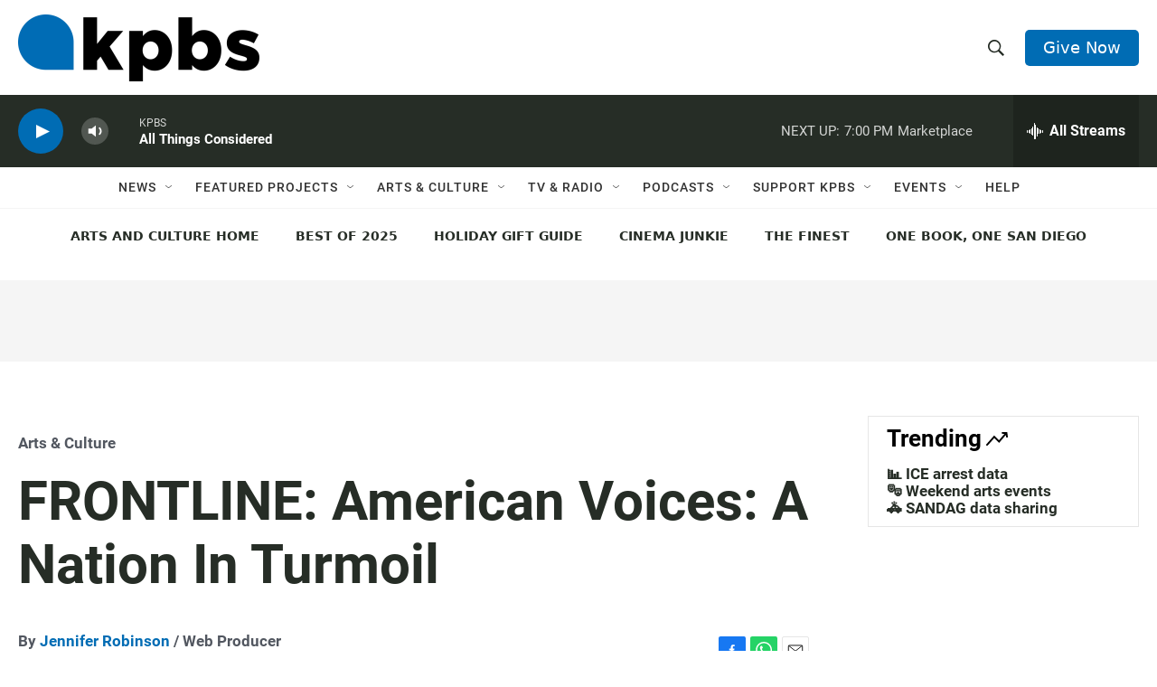

--- FILE ---
content_type: text/html;charset=UTF-8
request_url: https://www.kpbs.org/news/arts-culture/2020/11/12/frontline-american-voices-nation-turmoil
body_size: 47960
content:
<!DOCTYPE html>
<html class="ArticlePage aside" lang="en">
    <head>
    <meta charset="UTF-8">

    

    <style data-cssvarsponyfill="true">
        :root {
    --siteBgColorInverse: #121212;

    --primaryTextColorInverse: #ffffff;
    --secondaryTextColorInverse: #cccccc;
    --tertiaryTextColorInverse: #cccccc;

    --headerBgColorInverse: #000000;
    --headerBorderColorInverse: #858585;
    --headerTextColorInverse: #ffffff;
    

    
    
    
    

    --secondaryColor1_Inverse: #a2a2a2;
    --secondaryColor4_Inverse: #282828;

    --headerNavBarBgColorInverse: #121212;
    
    
    

    --headerMenuBgColorInverse: #ffffff;
    --headerMenuTextColorInverse: #6b2b85;
    --headerMenuTextColorHoverInverse: #6b2b85;

    --liveBlogTextColorInverse: #ffffff;

    --applyButtonColorInverse: #4485D5;
    --applyButtonTextColorInverse: #4485D5;

    

        --siteBgColor: #ffffff;

        --primaryTextColor: #262d26;
        --secondaryTextColor: #666666;

        --secondaryColor1: #525760;
        --secondaryColor4: #f5f5f5;
        --secondaryColor5: #ffffff;

        --siteBgColor: #ffffff;
        --siteInverseBgColor: #000000;

        --linkColor: #006cb4;
        --linkHoverColor: #005690;

        --headerBgColor: #ffffff;
        --headerBgColorInverse: #000000;
        --headerBorderColor: #e6e6e6;
        --headerBorderColorInverse: #858585;
        --tertiaryTextColor: #1c1c1c;

        --headerTextColor: #262d26;
        

        --buttonBgColor: #006cb4;
        --buttonTextColor: #ffffff;
        
        

        --headerNavBarBgColor: #ffffff;
        --headerNavBarTextColor: #333333;
        

        --headerMenuBgColor: #ffffff;
        --headerMenuTextColor: #333333;
        --headerMenuTextColorHover: #68ac4d;

        --liveBlogTextColor: #282829;

        

        --applyButtonColor: #194173;
        --applyButtonTextColor: #2c4273;

    

    --primaryColor1: #262d26;
    --primaryColor2: #006cb4;

    --secondaryColor2: #cccccc;
    --secondaryColor3: #e6e6e6;

    --secondaryColor5: #ffffff;

    --linkColor: #006cb4;
    --linkHoverColor: #005690;

    --donateBGColor: #006cb4;
    --headerIconColor: #ffffff;

    --hatButtonBgColor: #ffffff;
    --hatButtonBgHoverColor: #411c58;
    --hatButtonBorderColor: #411c58;
    --hatButtonBorderHoverColor: #ffffff;
    --hatButtoniconColor: #d62021;
    --hatButtonTextColor: #411c58;
    --hatButtonTextHoverColor: #ffffff;


    --footerTextColor: #ffffff;
    --footerTextBgColor: #ffffff;
    --footerPartnersBgColor: #000000;

    --listBorderColor: #030202;
    --gridBorderColor: #e6e6e6;

    --tagButtonBorderColor: #1a7fc3;
    --tagButtonTextColor: #1a7fc3;
    --loadMoreButtonBgColor: transparent;
    --loadMoreButtonBgHoverColor: #252629;
    --loadMoreButtonBorderColor: #252629;
    --loadMoreButtonBorderHoverColor: #252629;
    --loadMoreButtonTextColor: #252629;
    --loadMoreButtonTextHoverColor: #ffffff;
    --breakingButtonColor: #ff6f00;
    --breakingButtonTextColor: #ffffff;
    --streamPillBgColor: #e68426;
    --streamPillTextColor: #ffffff;

    --bannerBgColorPromo: #006CB4;
    --bannerTextColorPromo: #FFFFFF;
    --bannerBgColorSpecial: #525760;
    --bannerTextColorSpecial: #FFFFFF;
    --bannerBgColorNotice: #F1B434;
    --bannerTextColorNotice: ##262D26;
    --bannerBgColorAlert: #ffd100;
    --bannerTextColorAlert: #000000;
    --bannerBgColorBreaking: #CC0000;
    --bannerTextColorBreaking: #FFFFFF;

    --alertColor: #f4c35d;
    --alertTextColor: #262d26;

    --sectionTextColor: #ffffff;

    --eventsBorderColor: #aab7b8;

    --successMessage: #3d9e3e;
    --errorMessage: #cc0000;

    --primaryHeadlineFont: sans-serif;
    --secondaryHeadlineFont: sans-serif;
    --bodyFont: sans-serif;
}

.fonts-loaded {
    --primaryHeadlineFont: "Roboto Condensed";
    --secondaryHeadlineFont: "Roboto";
    --bodyFont: "Roboto";
    --liveBlogBodyFont: "Roboto";
}

    </style>

    
    <meta property="og:title" content="FRONTLINE: American Voices: A Nation In Turmoil">

    <meta property="og:url" content="https://www.kpbs.org/news/arts-culture/2020/11/12/frontline-american-voices-nation-turmoil">

    <meta property="og:image" content="https://cdn.kpbs.org/dims4/default/316ce9e/2147483647/strip/true/crop/800x420+0+15/resize/1200x630!/quality/90/?url=http%3A%2F%2Fkpbs-brightspot.s3.us-west-2.amazonaws.com%2Fimg%2Fphotos%2F2020%2F11%2F12%2FFL_AmericanVoices_SignatureImage.jpg">

    
    <meta property="og:image:url" content="https://cdn.kpbs.org/dims4/default/316ce9e/2147483647/strip/true/crop/800x420+0+15/resize/1200x630!/quality/90/?url=http%3A%2F%2Fkpbs-brightspot.s3.us-west-2.amazonaws.com%2Fimg%2Fphotos%2F2020%2F11%2F12%2FFL_AmericanVoices_SignatureImage.jpg">
    
    <meta property="og:image:width" content="1200">
    <meta property="og:image:height" content="630">
    <meta property="og:image:type" content="image/jpeg">
    
    <meta property="og:image:alt" content="Photo montage of people. A FRONTLINE election special: the lives, fears and hopes of Americans from the pandemic to the polls.
">
    

    <meta property="og:description" content="Stream now or tune in Tuesday, Jan. 5, 2021 at 10 p.m. on KPBS TV">

    <meta property="og:site_name" content="KPBS Public Media">



    <meta property="og:type" content="article">

    <meta property="article:author" content="https://www.kpbs.org/staff/jennifer-robinson">

    <meta property="article:published_time" content="2020-11-12T19:03:49">

    <meta property="article:modified_time" content="2021-01-04T17:09:30">

    <meta property="article:section" content="Arts &amp; Culture">

    <meta property="article:tag" content="TV">

    <meta property="article:tag" content="TV Highlights">

    
    <meta name="twitter:card" content="summary_large_image"/>
    
    
    
    
    <meta name="twitter:description" content="Stream now or tune in Tuesday, Jan. 5, 2021 at 10 p.m. on KPBS TV"/>
    
    
    <meta name="twitter:image" content="https://cdn.kpbs.org/dims4/default/e669c1c/2147483647/strip/true/crop/800x450+0+0/resize/1200x675!/quality/90/?url=http%3A%2F%2Fkpbs-brightspot.s3.us-west-2.amazonaws.com%2Fimg%2Fphotos%2F2020%2F11%2F12%2FFL_AmericanVoices_SignatureImage.jpg"/>

    
    <meta name="twitter:image:alt" content="Photo montage of people. A FRONTLINE election special: the lives, fears and hopes of Americans from the pandemic to the polls.
"/>
    
    
    
    
    <meta name="twitter:title" content="FRONTLINE: American Voices: A Nation In Turmoil"/>
    

    <meta name="lytics:topics" content="Arts &amp; Culture, TV, TV Highlights"/>

    <meta name="robots" content="max-image-preview:large">


    <meta name="google-site-verification" content="Q7CEMIq01hf3n0f471nhj3dy4-Bud9AoQuYIdmAZgbI">



    <link data-cssvarsponyfill="true" class="Webpack-css" rel="stylesheet" href="https://cdn.kpbs.org/resource/00000179-89f0-db5d-a5ff-99fbab730000/styleguide/All.min.4eaf6da2d19dcda199f3719f7f347087.gz.css">

    <link rel="stylesheet" href="https://www.kpbs.org/static/css/lytics.css?v2024102202">
<link rel="stylesheet" href="https://www.kpbs.org/static/css/mobileapp-pma.css?v20240605">
<link rel="preconnect" href="https://dev.visualwebsiteoptimizer.com">
<link rel="stylesheet" href="https://www.kpbs.org/static/css/donation-form.css">


    <style>.HomePage-main > .PromoD {
  margin-bottom: 45px;
}

.GoogleDfpAd[data-slot-name='1010421/KPBS_mobile_1'] {
  min-height: 50px;
}

.GoogleDfpAd[data-slot-name='1010421/KPBS_leaderboard_1'] {
  min-height: 50px;
}

@media only screen and (min-width: 768px) {
  .GoogleDfpAd[data-slot-name='1010421/KPBS_leaderboard_1'] {
    min-height: 90px;
  }
}

.GoogleDfpAd[data-slot-name='1010421/KPBS_medium_1'],
.GoogleDfpAd[data-slot-name='1010421/KPBS_medium_2'] {
  min-height: 250px;
}

.GoogleDfpAd[data-slot-name='1010421/KPBS_ad_injection'] {
  min-height: 50px;
}

@media only screen and (min-width: 768px) {
  .GoogleDfpAd[data-slot-name='1010421/KPBS_ad_injection'] {
    min-height: 90px;
  }
}

.Page-footer-disclaimer .GoogleDfpAd {
  text-align: left;
}

/* pledge */
#pledge-container {
  padding-bottom: 0;
}

#pledge-container > * {
  margin-bottom: 0;
}

#pledge-container div[class$='-column'] > * {
  margin-bottom: 40px;
}
/* end pledge */

/* begin instagram embed center fix */
iframe.instagram-media {
  margin-left: auto !important;
  margin-right: auto !important;
}
/* end instagram embed center mix */

/* begin arts search sidebar fix */
@media only screen and (min-width: 1024px) {
  .EventSearchResultsModule-filters-overlay {
    background: #efefef;
    padding: 20px;
    margin: 20px 0;
  }
}

.EventSearchResultsModule-form-button {
  background: #f1b436;
  border: 2px solid #f1b436;
}

.EventSearchResultsModule-wrapper > .EventSearchResultsModule-aside {
  display: flex;
  flex-direction: column;
}

.EventSearchResultsModule-form + .EventSearchResultsModule-aside {
  order: -1;
  margin-bottom: 20px;
}

.EventSearchResultsModule-form-button:focus,
.EventSearchResultsModule-form-button:hover {
  background: #efab1e;
  color: #fff;
}
/* end arts search sidebar fix */

/* ad delivery fix */
.Enhancement:has(.AdModule):not(:has(iframe)) {
  display: none;
}
/* end ad delivery fix */

/* TikTok oEmbed fix */
.OEmbed[data-embed-url^='https://www.tiktok.com'] {
  padding-top: unset;
}

blockquote.tiktok-embed iframe {
  position: static !important;
}
/* end TikTok oEmbed fix */

/* SeriesBanner fix */
.SeriesBanner {
  display: none;
}
/* end SeriesBanner fix */

/* Stream drawer fix */
.BrightspotPersistentPlayer-drawer {
  overflow: auto;
}
.BrightspotPersistentPlayer-streamsList {
  flex-shrink: 0;
}
/* end stream drawer fix */

/* Byline on Spanish content fix */
[lang=es] .ArticlePage-authorBy,
[lang=es] .ArticlePage-contributors,
[lang=es] .LongFormPage-authorBy,
[lang=es] .LongFormPage-contributors {
  display: initial;
}
/* end byline on spanish content fix */


/* iOS media play button fix */
.PromoB-TV-media a, .PromoB-media a {
  display: block;
}
/* end iOS media play button fix */

/* Byline link fix */
.PromoB-media .PromoB-credit a {
  display: inline;
}
/* end byline link fix */</style>


    <meta name="viewport" content="width=device-width, initial-scale=1, viewport-fit=cover"><title>FRONTLINE: American Voices: A Nation In Turmoil | KPBS Public Media</title><meta name="description" content="A FRONTLINE election special: the lives, fears and hopes of Americans from the pandemic to the polls. Filmed around the country for much of the year, Americans confront the pandemic, racial tensions, the polarizing election and its aftermath."><link rel="canonical" href="https://www.kpbs.org/news/arts-culture/2020/11/12/frontline-american-voices-nation-turmoil"><meta name="brightspot.contentId" content="0000017a-63d0-d7a8-adfb-ebfe59e902a4"><link rel="apple-touch-icon"sizes="180x180"href="/apple-touch-icon.png"><link rel="icon"type="image/png"href="/favicon-32x32.png"><link rel="icon"type="image/png"href="/favicon-16x16.png">
    
    <meta name="brightspot-dataLayer" content="{
  &quot;audioDuration&quot; : 0,
  &quot;author&quot; : &quot;Jennifer Robinson&quot;,
  &quot;bspStoryId&quot; : &quot;0000017a-63d0-d7a8-adfb-ebfe59e902a4&quot;,
  &quot;category&quot; : &quot;Arts &amp; Culture&quot;,
  &quot;inlineAudio&quot; : 0,
  &quot;keywords&quot; : &quot;TV,TV Highlights&quot;,
  &quot;nprCmsSite&quot; : true,
  &quot;nprStoryId&quot; : &quot;&quot;,
  &quot;pageType&quot; : &quot;news-story&quot;,
  &quot;partnerBranding&quot; : &quot;&quot;,
  &quot;program&quot; : &quot;&quot;,
  &quot;publishedDate&quot; : &quot;2020-11-12T14:03:49Z&quot;,
  &quot;siteName&quot; : &quot;KPBS Public Media&quot;,
  &quot;source&quot; : &quot;KPBS&quot;,
  &quot;station&quot; : &quot;KPBS&quot;,
  &quot;stationOrgId&quot; : &quot;139&quot;,
  &quot;storyOrgId&quot; : &quot;0&quot;,
  &quot;storyTheme&quot; : &quot;news-story&quot;,
  &quot;storyTitle&quot; : &quot;FRONTLINE: American Voices: A Nation In Turmoil&quot;,
  &quot;timezone&quot; : &quot;America/Los_Angeles&quot;,
  &quot;wordCount&quot; : 0,
  &quot;series&quot; : &quot;&quot;,
  &quot;locale&quot; : &quot;en-us&quot;,
  &quot;userEmail&quot; : &quot;&quot;
}">
    <script id="brightspot-dataLayer">
        (function () {
            var dataValue = document.head.querySelector('meta[name="brightspot-dataLayer"]').content;
            if (dataValue) {
                window.brightspotDataLayer = JSON.parse(dataValue);
            }
        })();
    </script>

    

    
    <script src="https://cdn.kpbs.org/resource/00000179-89f0-db5d-a5ff-99fbab730000/styleguide/All.min.82b8ea096c8a8eea5b5d65ee786f4aaa.gz.js" async></script>

    <meta name="gtm-dataLayer" content="{
  &quot;gtmAudioDuration&quot; : 0,
  &quot;gtmAuthor&quot; : &quot;Jennifer Robinson&quot;,
  &quot;gtmBspStoryId&quot; : &quot;0000017a-63d0-d7a8-adfb-ebfe59e902a4&quot;,
  &quot;gtmCategory&quot; : &quot;Arts &amp; Culture&quot;,
  &quot;gtmInlineAudio&quot; : 0,
  &quot;gtmKeywords&quot; : &quot;TV,TV Highlights&quot;,
  &quot;gtmNprCmsSite&quot; : true,
  &quot;gtmNprStoryId&quot; : &quot;&quot;,
  &quot;gtmPageType&quot; : &quot;news-story&quot;,
  &quot;gtmPartnerBranding&quot; : &quot;&quot;,
  &quot;gtmProgram&quot; : &quot;&quot;,
  &quot;gtmPublishedDate&quot; : &quot;2020-11-12T14:03:49Z&quot;,
  &quot;gtmSiteName&quot; : &quot;KPBS Public Media&quot;,
  &quot;gtmSource&quot; : &quot;KPBS&quot;,
  &quot;gtmStation&quot; : &quot;KPBS&quot;,
  &quot;gtmStationOrgId&quot; : &quot;139&quot;,
  &quot;gtmStoryOrgId&quot; : &quot;0&quot;,
  &quot;gtmStoryTheme&quot; : &quot;news-story&quot;,
  &quot;gtmStoryTitle&quot; : &quot;FRONTLINE: American Voices: A Nation In Turmoil&quot;,
  &quot;gtmTimezone&quot; : &quot;America/Los_Angeles&quot;,
  &quot;gtmWordCount&quot; : 0,
  &quot;gtmSeries&quot; : &quot;&quot;,
  &quot;gtmLocale&quot; : &quot;en-us&quot;,
  &quot;gtmUserEmail&quot; : null
}"><script>

    (function () {
        var dataValue = document.head.querySelector('meta[name="gtm-dataLayer"]').content;
        if (dataValue) {
            window.dataLayer = window.dataLayer || [];
            dataValue = JSON.parse(dataValue);
            dataValue['event'] = 'gtmFirstView';
            window.dataLayer.push(dataValue);
        }
    })();

    (function(w,d,s,l,i){w[l]=w[l]||[];w[l].push({'gtm.start':
            new Date().getTime(),event:'gtm.js'});var f=d.getElementsByTagName(s)[0],
        j=d.createElement(s),dl=l!='dataLayer'?'&l='+l:'';j.async=true;j.src=
        'https://www.googletagmanager.com/gtm.js?id='+i+dl;f.parentNode.insertBefore(j,f);
})(window,document,'script','dataLayer','GTM-WQNVLVW');</script><script type="application/ld+json">{"@context":"http://schema.org","@type":"ListenAction","description":"Stream now or tune in Tuesday, Jan. 5, 2021 at 10 p.m. on KPBS TV","name":"FRONTLINE: American Voices: A Nation In Turmoil"}</script><script type="application/ld+json">{"@context":"http://schema.org","@type":"BreadcrumbList","itemListElement":[{"@context":"http://schema.org","@type":"ListItem","item":"https://www.kpbs.org/news/arts-culture","name":"Arts & Culture","position":"1"}]}</script><script async="async" src="https://www.googletagservices.com/tag/js/gpt.js"></script>

<script type="text/javascript">
    // Google tag setup
    var googletag = googletag || {};
    googletag.cmd = googletag.cmd || [];

    googletag.cmd.push(function () {
        // @see https://developers.google.com/publisher-tag/reference#googletag.PubAdsService_enableLazyLoad
        googletag.pubads().enableLazyLoad({
            fetchMarginPercent: 100, // fetch and render ads within this % of viewport
            renderMarginPercent: 100,
            mobileScaling: 1  // Same on mobile.
        });

        googletag.pubads().enableSingleRequest()
        googletag.pubads().enableAsyncRendering()
        googletag.pubads().collapseEmptyDivs()
        googletag.pubads().disableInitialLoad()
        googletag.enableServices()
    })
</script><script type="application/ld+json">{"@context":"http://schema.org","@type":"NewsArticle","author":[{"@context":"http://schema.org","@type":"Person","name":"Jennifer Robinson","url":"https://www.kpbs.org/staff/jennifer-robinson"}],"dateModified":"2021-01-04T12:09:30Z","datePublished":"2020-11-12T14:03:49Z","headline":"FRONTLINE: American Voices: A Nation In Turmoil","image":{"@context":"http://schema.org","@type":"ImageObject","url":"https://cdn.kpbs.org/img/photos/2020/11/12/FL_AmericanVoices_SignatureImage.jpg"},"mainEntityOfPage":{"@type":"NewsArticle","@id":"https://www.kpbs.org/news/arts-culture/2020/11/12/frontline-american-voices-nation-turmoil"},"publisher":{"@type":"Organization","name":"KPBS","logo":{"@context":"http://schema.org","@type":"ImageObject","height":"260","url":"https://cdn.kpbs.org/63/77/f1dd4b4c432990a1b22eb0317a81/kpbs-header-logo.png","width":"935"}}}</script><script>(function() {
  var _sf_async_config = window._sf_async_config = (window._sf_async_config || {});
  _sf_async_config.uid = 33583;
  _sf_async_config.domain = 'kpbs.org';
  _sf_async_config.flickerControl = false;
  _sf_async_config.useCanonical = true;
  _sf_async_config.useCanonicalDomain = true;
})();</script>
<script src="https://static.chartbeat.com/js/chartbeat_mab.js" async></script>
<script src="https://www.kpbs.org/static/js/kpbs-misc.js?v20241010-01"></script>
<script>document.currentScript.id = 'vwoCode';
window._vwo_code=window._vwo_code || (function() {
var account_id=729280,
version = 1.5,
settings_tolerance=2000,
library_tolerance=2500,
use_existing_jquery=false,
is_spa=1,
hide_element='body',
hide_element_style = 'opacity:0 !important;filter:alpha(opacity=0) !important;background:none !important',
/* DO NOT EDIT BELOW THIS LINE */
f=false,d=document,vwoCodeEl=d.querySelector('#vwoCode'),code={use_existing_jquery:function(){return use_existing_jquery},library_tolerance:function(){return library_tolerance},hide_element_style:function(){return'{'+hide_element_style+'}'},finish:function(){if(!f){f=true;var e=d.getElementById('_vis_opt_path_hides');if(e)e.parentNode.removeChild(e)}},finished:function(){return f},load:function(e){var t=d.createElement('script');t.fetchPriority='high';t.src=e;t.type='text/javascript';t.onerror=function(){_vwo_code.finish()};d.getElementsByTagName('head')[0].appendChild(t)},getVersion:function(){return version},getMatchedCookies:function(e){var t=[];if(document.cookie){t=document.cookie.match(e)||[]}return t},getCombinationCookie:function(){var e=code.getMatchedCookies(/(?:^|;)\s?(_vis_opt_exp_\d+_combi=[^;$]*)/gi);e=e.map(function(e){try{var t=decodeURIComponent(e);if(!/_vis_opt_exp_\d+_combi=(?:\d+,?)+\s*$/.test(t)){return''}return t}catch(e){return''}});var i=[];e.forEach(function(e){var t=e.match(/([\d,]+)/g);t&&i.push(t.join('-'))});return i.join('|')},init:function(){if(d.URL.indexOf('__vwo_disable__')>-1)return;window.settings_timer=setTimeout(function(){_vwo_code.finish()},settings_tolerance);var e=d.createElement('style'),t=hide_element?hide_element+'{'+hide_element_style+'}':'',i=d.getElementsByTagName('head')[0];e.setAttribute('id','_vis_opt_path_hides');vwoCodeEl&&e.setAttribute('nonce',vwoCodeEl.nonce);e.setAttribute('type','text/css');if(e.styleSheet)e.styleSheet.cssText=t;else e.appendChild(d.createTextNode(t));i.appendChild(e);var n=this.getCombinationCookie();this.load('https://dev.visualwebsiteoptimizer.com/j.php?a='+account_id+'&u='+encodeURIComponent(d.URL)+'&f='+ +is_spa+'&vn='+version+(n?'&c='+n:''));return settings_timer}};window._vwo_settings_timer = code.init();return code;}());</script>
<script src="https://www.kpbs.org/static/js/pma.js" async></script>
<script src="https://www.kpbs.org/static/js/kpbs-donation-form.js?v2024051401"></script>

</head>

    <body class="Page-body" >
    <noscript>
    <iframe src="https://www.googletagmanager.com/ns.html?id=GTM-WQNVLVW" height="0" width="0" style="display:none;visibility:hidden"></iframe>
</noscript>
        

    <!-- Putting icons here, so we don't have to include in a bunch of -body hbs's -->
<svg xmlns="http://www.w3.org/2000/svg" style="display:none" id="iconsMap1" class="iconsMap">
    <symbol id="play-icon" viewBox="0 0 115 115">
        <polygon points="0,0 115,57.5 0,115" fill="currentColor" />
    </symbol>
    <symbol id="video-play-icon" viewBox="0 0 100 100">
        <path d="M50.002 3.162c-25.826 0-46.835 21.009-46.835 46.841 0 25.826 21.009 46.835 46.835 46.835 25.826 0 46.83-21.009 46.83-46.835C96.832 24.171 75.828 3.162 50.002 3.162zM50.002 86.871c-20.36 0-36.875-16.508-36.875-36.868 0-20.369 16.515-36.874 36.875-36.874 20.361 0 36.873 16.505 36.873 36.874C86.875 70.363 70.363 86.871 50.002 86.871z"/>
        <path d="M40.563 34.64c-.829-.833-2.949-.833-2.949 0v33.845c0 .834 2.125.834 2.957 0l27.781-15.417c.832-.829.846-2.178.016-3.01L40.563 34.64z"/>
    </symbol>
    <symbol id="grid" viewBox="0 0 32 32">
        <g>
            <path d="M6.4,5.7 C6.4,6.166669 6.166669,6.4 5.7,6.4 L0.7,6.4 C0.233331,6.4 0,6.166669 0,5.7 L0,0.7 C0,0.233331 0.233331,0 0.7,0 L5.7,0 C6.166669,0 6.4,0.233331 6.4,0.7 L6.4,5.7 Z M19.2,5.7 C19.2,6.166669 18.966669,6.4 18.5,6.4 L13.5,6.4 C13.033331,6.4 12.8,6.166669 12.8,5.7 L12.8,0.7 C12.8,0.233331 13.033331,0 13.5,0 L18.5,0 C18.966669,0 19.2,0.233331 19.2,0.7 L19.2,5.7 Z M32,5.7 C32,6.166669 31.766669,6.4 31.3,6.4 L26.3,6.4 C25.833331,6.4 25.6,6.166669 25.6,5.7 L25.6,0.7 C25.6,0.233331 25.833331,0 26.3,0 L31.3,0 C31.766669,0 32,0.233331 32,0.7 L32,5.7 Z M6.4,18.5 C6.4,18.966669 6.166669,19.2 5.7,19.2 L0.7,19.2 C0.233331,19.2 0,18.966669 0,18.5 L0,13.5 C0,13.033331 0.233331,12.8 0.7,12.8 L5.7,12.8 C6.166669,12.8 6.4,13.033331 6.4,13.5 L6.4,18.5 Z M19.2,18.5 C19.2,18.966669 18.966669,19.2 18.5,19.2 L13.5,19.2 C13.033331,19.2 12.8,18.966669 12.8,18.5 L12.8,13.5 C12.8,13.033331 13.033331,12.8 13.5,12.8 L18.5,12.8 C18.966669,12.8 19.2,13.033331 19.2,13.5 L19.2,18.5 Z M32,18.5 C32,18.966669 31.766669,19.2 31.3,19.2 L26.3,19.2 C25.833331,19.2 25.6,18.966669 25.6,18.5 L25.6,13.5 C25.6,13.033331 25.833331,12.8 26.3,12.8 L31.3,12.8 C31.766669,12.8 32,13.033331 32,13.5 L32,18.5 Z M6.4,31.3 C6.4,31.766669 6.166669,32 5.7,32 L0.7,32 C0.233331,32 0,31.766669 0,31.3 L0,26.3 C0,25.833331 0.233331,25.6 0.7,25.6 L5.7,25.6 C6.166669,25.6 6.4,25.833331 6.4,26.3 L6.4,31.3 Z M19.2,31.3 C19.2,31.766669 18.966669,32 18.5,32 L13.5,32 C13.033331,32 12.8,31.766669 12.8,31.3 L12.8,26.3 C12.8,25.833331 13.033331,25.6 13.5,25.6 L18.5,25.6 C18.966669,25.6 19.2,25.833331 19.2,26.3 L19.2,31.3 Z M32,31.3 C32,31.766669 31.766669,32 31.3,32 L26.3,32 C25.833331,32 25.6,31.766669 25.6,31.3 L25.6,26.3 C25.6,25.833331 25.833331,25.6 26.3,25.6 L31.3,25.6 C31.766669,25.6 32,25.833331 32,26.3 L32,31.3 Z" id=""></path>
        </g>
    </symbol>
    <symbol id="radio-stream" width="18" height="19" viewBox="0 0 18 19">
        <g fill="currentColor" fill-rule="nonzero">
            <path d="M.5 8c-.276 0-.5.253-.5.565v1.87c0 .312.224.565.5.565s.5-.253.5-.565v-1.87C1 8.253.776 8 .5 8zM2.5 8c-.276 0-.5.253-.5.565v1.87c0 .312.224.565.5.565s.5-.253.5-.565v-1.87C3 8.253 2.776 8 2.5 8zM3.5 7c-.276 0-.5.276-.5.617v3.766c0 .34.224.617.5.617s.5-.276.5-.617V7.617C4 7.277 3.776 7 3.5 7zM5.5 6c-.276 0-.5.275-.5.613v5.774c0 .338.224.613.5.613s.5-.275.5-.613V6.613C6 6.275 5.776 6 5.5 6zM6.5 4c-.276 0-.5.26-.5.58v8.84c0 .32.224.58.5.58s.5-.26.5-.58V4.58C7 4.26 6.776 4 6.5 4zM8.5 0c-.276 0-.5.273-.5.61v17.78c0 .337.224.61.5.61s.5-.273.5-.61V.61C9 .273 8.776 0 8.5 0zM9.5 2c-.276 0-.5.274-.5.612v14.776c0 .338.224.612.5.612s.5-.274.5-.612V2.612C10 2.274 9.776 2 9.5 2zM11.5 5c-.276 0-.5.276-.5.616v8.768c0 .34.224.616.5.616s.5-.276.5-.616V5.616c0-.34-.224-.616-.5-.616zM12.5 6c-.276 0-.5.262-.5.584v4.832c0 .322.224.584.5.584s.5-.262.5-.584V6.584c0-.322-.224-.584-.5-.584zM14.5 7c-.276 0-.5.29-.5.647v3.706c0 .357.224.647.5.647s.5-.29.5-.647V7.647C15 7.29 14.776 7 14.5 7zM15.5 8c-.276 0-.5.253-.5.565v1.87c0 .312.224.565.5.565s.5-.253.5-.565v-1.87c0-.312-.224-.565-.5-.565zM17.5 8c-.276 0-.5.253-.5.565v1.87c0 .312.224.565.5.565s.5-.253.5-.565v-1.87c0-.312-.224-.565-.5-.565z"/>
        </g>
    </symbol>
    <symbol id="icon-magnify" viewBox="0 0 31 31">
        <g>
            <path fill-rule="evenodd" d="M22.604 18.89l-.323.566 8.719 8.8L28.255 31l-8.719-8.8-.565.404c-2.152 1.346-4.386 2.018-6.7 2.018-3.39 0-6.284-1.21-8.679-3.632C1.197 18.568 0 15.66 0 12.27c0-3.39 1.197-6.283 3.592-8.678C5.987 1.197 8.88 0 12.271 0c3.39 0 6.283 1.197 8.678 3.592 2.395 2.395 3.593 5.288 3.593 8.679 0 2.368-.646 4.574-1.938 6.62zM19.162 5.77C17.322 3.925 15.089 3 12.46 3c-2.628 0-4.862.924-6.702 2.77C3.92 7.619 3 9.862 3 12.5c0 2.639.92 4.882 2.76 6.73C7.598 21.075 9.832 22 12.46 22c2.629 0 4.862-.924 6.702-2.77C21.054 17.33 22 15.085 22 12.5c0-2.586-.946-4.83-2.838-6.73z"/>
        </g>
    </symbol>
    <symbol id="burger-menu" viewBox="0 0 14 10">
        <g>
            <path fill-rule="evenodd" d="M0 5.5v-1h14v1H0zM0 1V0h14v1H0zm0 9V9h14v1H0z"></path>
        </g>
    </symbol>
    <symbol id="close-x" viewBox="0 0 14 14">
        <g>
            <path fill-rule="nonzero" d="M6.336 7L0 .664.664 0 7 6.336 13.336 0 14 .664 7.664 7 14 13.336l-.664.664L7 7.664.664 14 0 13.336 6.336 7z"></path>
        </g>
    </symbol>
    <symbol id="share-more-arrow" viewBox="0 0 512 512" style="enable-background:new 0 0 512 512;">
        <g>
            <g>
                <path d="M512,241.7L273.643,3.343v156.152c-71.41,3.744-138.015,33.337-188.958,84.28C30.075,298.384,0,370.991,0,448.222v60.436
                    l29.069-52.985c45.354-82.671,132.173-134.027,226.573-134.027c5.986,0,12.004,0.212,18.001,0.632v157.779L512,241.7z
                    M255.642,290.666c-84.543,0-163.661,36.792-217.939,98.885c26.634-114.177,129.256-199.483,251.429-199.483h15.489V78.131
                    l163.568,163.568L304.621,405.267V294.531l-13.585-1.683C279.347,291.401,267.439,290.666,255.642,290.666z"></path>
            </g>
        </g>
    </symbol>
    <symbol id="icon-external-link" viewBox="0 0 24 24">
        <path d="M19 19H5V5h7V3H5a2 2 0 0 0-2 2v14a2 2 0 0 0 2 2h14c1.1 0 2-.9 2-2v-7h-2v7zM14 3v2h3.59l-9.83 9.83 1.41 1.41L19 6.41V10h2V3h-7z"></path>
    </symbol>
    <symbol id="chevron" viewBox="0 0 100 100">
        <g>
            <path d="M22.4566257,37.2056786 L-21.4456527,71.9511488 C-22.9248661,72.9681457 -24.9073712,72.5311671 -25.8758148,70.9765924 L-26.9788683,69.2027424 C-27.9450684,67.6481676 -27.5292733,65.5646602 -26.0500598,64.5484493 L20.154796,28.2208967 C21.5532435,27.2597011 23.3600078,27.2597011 24.759951,28.2208967 L71.0500598,64.4659264 C72.5292733,65.4829232 72.9450684,67.5672166 71.9788683,69.1217913 L70.8750669,70.8956413 C69.9073712,72.4502161 67.9241183,72.8848368 66.4449048,71.8694118 L22.4566257,37.2056786 Z" id="Transparent-Chevron" transform="translate(22.500000, 50.000000) rotate(90.000000) translate(-22.500000, -50.000000) "></path>
        </g>
    </symbol>
</svg>

<svg xmlns="http://www.w3.org/2000/svg" style="display:none" id="iconsMap2" class="iconsMap">
    <symbol id="mono-icon-facebook" viewBox="0 0 10 19">
        <path fill-rule="evenodd" d="M2.707 18.25V10.2H0V7h2.707V4.469c0-1.336.375-2.373 1.125-3.112C4.582.62 5.578.25 6.82.25c1.008 0 1.828.047 2.461.14v2.848H7.594c-.633 0-1.067.14-1.301.422-.188.235-.281.61-.281 1.125V7H9l-.422 3.2H6.012v8.05H2.707z"></path>
    </symbol>
    <symbol id="mono-icon-instagram" viewBox="0 0 17 17">
        <g>
            <path fill-rule="evenodd" d="M8.281 4.207c.727 0 1.4.182 2.022.545a4.055 4.055 0 0 1 1.476 1.477c.364.62.545 1.294.545 2.021 0 .727-.181 1.4-.545 2.021a4.055 4.055 0 0 1-1.476 1.477 3.934 3.934 0 0 1-2.022.545c-.726 0-1.4-.182-2.021-.545a4.055 4.055 0 0 1-1.477-1.477 3.934 3.934 0 0 1-.545-2.021c0-.727.182-1.4.545-2.021A4.055 4.055 0 0 1 6.26 4.752a3.934 3.934 0 0 1 2.021-.545zm0 6.68a2.54 2.54 0 0 0 1.864-.774 2.54 2.54 0 0 0 .773-1.863 2.54 2.54 0 0 0-.773-1.863 2.54 2.54 0 0 0-1.864-.774 2.54 2.54 0 0 0-1.863.774 2.54 2.54 0 0 0-.773 1.863c0 .727.257 1.348.773 1.863a2.54 2.54 0 0 0 1.863.774zM13.45 4.03c-.023.258-.123.48-.299.668a.856.856 0 0 1-.65.281.913.913 0 0 1-.668-.28.913.913 0 0 1-.281-.669c0-.258.094-.48.281-.668a.913.913 0 0 1 .668-.28c.258 0 .48.093.668.28.187.188.281.41.281.668zm2.672.95c.023.656.035 1.746.035 3.269 0 1.523-.017 2.62-.053 3.287-.035.668-.134 1.248-.298 1.74a4.098 4.098 0 0 1-.967 1.53 4.098 4.098 0 0 1-1.53.966c-.492.164-1.072.264-1.74.3-.668.034-1.763.052-3.287.052-1.523 0-2.619-.018-3.287-.053-.668-.035-1.248-.146-1.74-.334a3.747 3.747 0 0 1-1.53-.931 4.098 4.098 0 0 1-.966-1.53c-.164-.492-.264-1.072-.299-1.74C.424 10.87.406 9.773.406 8.25S.424 5.63.46 4.963c.035-.668.135-1.248.299-1.74.21-.586.533-1.096.967-1.53A4.098 4.098 0 0 1 3.254.727c.492-.164 1.072-.264 1.74-.3C5.662.394 6.758.376 8.281.376c1.524 0 2.62.018 3.287.053.668.035 1.248.135 1.74.299a4.098 4.098 0 0 1 2.496 2.496c.165.492.27 1.078.317 1.757zm-1.687 7.91c.14-.399.234-1.032.28-1.899.024-.515.036-1.242.036-2.18V7.689c0-.961-.012-1.688-.035-2.18-.047-.89-.14-1.524-.281-1.899a2.537 2.537 0 0 0-1.512-1.511c-.375-.14-1.008-.235-1.899-.282a51.292 51.292 0 0 0-2.18-.035H7.72c-.938 0-1.664.012-2.18.035-.867.047-1.5.141-1.898.282a2.537 2.537 0 0 0-1.512 1.511c-.14.375-.234 1.008-.281 1.899a51.292 51.292 0 0 0-.036 2.18v1.125c0 .937.012 1.664.036 2.18.047.866.14 1.5.28 1.898.306.726.81 1.23 1.513 1.511.398.141 1.03.235 1.898.282.516.023 1.242.035 2.18.035h1.125c.96 0 1.687-.012 2.18-.035.89-.047 1.523-.141 1.898-.282.726-.304 1.23-.808 1.512-1.511z"></path>
        </g>
    </symbol>
    <symbol id="mono-icon-email" viewBox="0 0 512 512">
        <g>
            <path d="M67,148.7c11,5.8,163.8,89.1,169.5,92.1c5.7,3,11.5,4.4,20.5,4.4c9,0,14.8-1.4,20.5-4.4c5.7-3,158.5-86.3,169.5-92.1
                c4.1-2.1,11-5.9,12.5-10.2c2.6-7.6-0.2-10.5-11.3-10.5H257H65.8c-11.1,0-13.9,3-11.3,10.5C56,142.9,62.9,146.6,67,148.7z"></path>
            <path d="M455.7,153.2c-8.2,4.2-81.8,56.6-130.5,88.1l82.2,92.5c2,2,2.9,4.4,1.8,5.6c-1.2,1.1-3.8,0.5-5.9-1.4l-98.6-83.2
                c-14.9,9.6-25.4,16.2-27.2,17.2c-7.7,3.9-13.1,4.4-20.5,4.4c-7.4,0-12.8-0.5-20.5-4.4c-1.9-1-12.3-7.6-27.2-17.2l-98.6,83.2
                c-2,2-4.7,2.6-5.9,1.4c-1.2-1.1-0.3-3.6,1.7-5.6l82.1-92.5c-48.7-31.5-123.1-83.9-131.3-88.1c-8.8-4.5-9.3,0.8-9.3,4.9
                c0,4.1,0,205,0,205c0,9.3,13.7,20.9,23.5,20.9H257h185.5c9.8,0,21.5-11.7,21.5-20.9c0,0,0-201,0-205
                C464,153.9,464.6,148.7,455.7,153.2z"></path>
        </g>
    </symbol>
    <symbol id="default-image" width="24" height="24" viewBox="0 0 24 24" fill="none" stroke="currentColor" stroke-width="2" stroke-linecap="round" stroke-linejoin="round" class="feather feather-image">
        <rect x="3" y="3" width="18" height="18" rx="2" ry="2"></rect>
        <circle cx="8.5" cy="8.5" r="1.5"></circle>
        <polyline points="21 15 16 10 5 21"></polyline>
    </symbol>
    <symbol id="icon-email" width="18px" viewBox="0 0 20 14">
        <g id="Symbols" stroke="none" stroke-width="1" fill="none" fill-rule="evenodd" stroke-linecap="round" stroke-linejoin="round">
            <g id="social-button-bar" transform="translate(-125.000000, -8.000000)" stroke="#000000">
                <g id="Group-2" transform="translate(120.000000, 0.000000)">
                    <g id="envelope" transform="translate(6.000000, 9.000000)">
                        <path d="M17.5909091,10.6363636 C17.5909091,11.3138182 17.0410909,11.8636364 16.3636364,11.8636364 L1.63636364,11.8636364 C0.958909091,11.8636364 0.409090909,11.3138182 0.409090909,10.6363636 L0.409090909,1.63636364 C0.409090909,0.958090909 0.958909091,0.409090909 1.63636364,0.409090909 L16.3636364,0.409090909 C17.0410909,0.409090909 17.5909091,0.958090909 17.5909091,1.63636364 L17.5909091,10.6363636 L17.5909091,10.6363636 Z" id="Stroke-406"></path>
                        <polyline id="Stroke-407" points="17.1818182 0.818181818 9 7.36363636 0.818181818 0.818181818"></polyline>
                    </g>
                </g>
            </g>
        </g>
    </symbol>
    <symbol id="mono-icon-print" viewBox="0 0 12 12">
        <g fill-rule="evenodd">
            <path fill-rule="nonzero" d="M9 10V7H3v3H1a1 1 0 0 1-1-1V4a1 1 0 0 1 1-1h10a1 1 0 0 1 1 1v3.132A2.868 2.868 0 0 1 9.132 10H9zm.5-4.5a1 1 0 1 0 0-2 1 1 0 0 0 0 2zM3 0h6v2H3z"></path>
            <path d="M4 8h4v4H4z"></path>
        </g>
    </symbol>
    <symbol id="mono-icon-copylink" viewBox="0 0 12 12">
        <g fill-rule="evenodd">
            <path d="M10.199 2.378c.222.205.4.548.465.897.062.332.016.614-.132.774L8.627 6.106c-.187.203-.512.232-.75-.014a.498.498 0 0 0-.706.028.499.499 0 0 0 .026.706 1.509 1.509 0 0 0 2.165-.04l1.903-2.06c.37-.398.506-.98.382-1.636-.105-.557-.392-1.097-.77-1.445L9.968.8C9.591.452 9.03.208 8.467.145 7.803.072 7.233.252 6.864.653L4.958 2.709a1.509 1.509 0 0 0 .126 2.161.5.5 0 1 0 .68-.734c-.264-.218-.26-.545-.071-.747L7.597 1.33c.147-.16.425-.228.76-.19.353.038.71.188.931.394l.91.843.001.001zM1.8 9.623c-.222-.205-.4-.549-.465-.897-.062-.332-.016-.614.132-.774l1.905-2.057c.187-.203.512-.232.75.014a.498.498 0 0 0 .706-.028.499.499 0 0 0-.026-.706 1.508 1.508 0 0 0-2.165.04L.734 7.275c-.37.399-.506.98-.382 1.637.105.557.392 1.097.77 1.445l.91.843c.376.35.937.594 1.5.656.664.073 1.234-.106 1.603-.507L7.04 9.291a1.508 1.508 0 0 0-.126-2.16.5.5 0 0 0-.68.734c.264.218.26.545.071.747l-1.904 2.057c-.147.16-.425.228-.76.191-.353-.038-.71-.188-.931-.394l-.91-.843z"></path>
            <path d="M8.208 3.614a.5.5 0 0 0-.707.028L3.764 7.677a.5.5 0 0 0 .734.68L8.235 4.32a.5.5 0 0 0-.027-.707"></path>
        </g>
    </symbol>
    <symbol id="mono-icon-linkedin" viewBox="0 0 16 17">
        <g fill-rule="evenodd">
            <path d="M3.734 16.125H.464V5.613h3.27zM2.117 4.172c-.515 0-.96-.188-1.336-.563A1.825 1.825 0 0 1 .22 2.273c0-.515.187-.96.562-1.335.375-.375.82-.563 1.336-.563.516 0 .961.188 1.336.563.375.375.563.82.563 1.335 0 .516-.188.961-.563 1.336-.375.375-.82.563-1.336.563zM15.969 16.125h-3.27v-5.133c0-.844-.07-1.453-.21-1.828-.259-.633-.762-.95-1.512-.95s-1.278.282-1.582.845c-.235.421-.352 1.043-.352 1.863v5.203H5.809V5.613h3.128v1.442h.036c.234-.469.609-.856 1.125-1.16.562-.375 1.218-.563 1.968-.563 1.524 0 2.59.48 3.2 1.441.468.774.703 1.97.703 3.586v5.766z"></path>
        </g>
    </symbol>
    <symbol id="mono-icon-pinterest" viewBox="0 0 512 512">
        <g>
            <path d="M256,32C132.3,32,32,132.3,32,256c0,91.7,55.2,170.5,134.1,205.2c-0.6-15.6-0.1-34.4,3.9-51.4
                c4.3-18.2,28.8-122.1,28.8-122.1s-7.2-14.3-7.2-35.4c0-33.2,19.2-58,43.2-58c20.4,0,30.2,15.3,30.2,33.6
                c0,20.5-13.1,51.1-19.8,79.5c-5.6,23.8,11.9,43.1,35.4,43.1c42.4,0,71-54.5,71-119.1c0-49.1-33.1-85.8-93.2-85.8
                c-67.9,0-110.3,50.7-110.3,107.3c0,19.5,5.8,33.3,14.8,43.9c4.1,4.9,4.7,6.9,3.2,12.5c-1.1,4.1-3.5,14-4.6,18
                c-1.5,5.7-6.1,7.7-11.2,5.6c-31.3-12.8-45.9-47-45.9-85.6c0-63.6,53.7-139.9,160.1-139.9c85.5,0,141.8,61.9,141.8,128.3
                c0,87.9-48.9,153.5-120.9,153.5c-24.2,0-46.9-13.1-54.7-27.9c0,0-13,51.6-15.8,61.6c-4.7,17.3-14,34.5-22.5,48
                c20.1,5.9,41.4,9.2,63.5,9.2c123.7,0,224-100.3,224-224C480,132.3,379.7,32,256,32z"></path>
        </g>
    </symbol>
    <symbol id="mono-icon-tumblr" viewBox="0 0 512 512">
        <g>
            <path d="M321.2,396.3c-11.8,0-22.4-2.8-31.5-8.3c-6.9-4.1-11.5-9.6-14-16.4c-2.6-6.9-3.6-22.3-3.6-46.4V224h96v-64h-96V48h-61.9
                c-2.7,21.5-7.5,44.7-14.5,58.6c-7,13.9-14,25.8-25.6,35.7c-11.6,9.9-25.6,17.9-41.9,23.3V224h48v140.4c0,19,2,33.5,5.9,43.5
                c4,10,11.1,19.5,21.4,28.4c10.3,8.9,22.8,15.7,37.3,20.5c14.6,4.8,31.4,7.2,50.4,7.2c16.7,0,30.3-1.7,44.7-5.1
                c14.4-3.4,30.5-9.3,48.2-17.6v-65.6C363.2,389.4,342.3,396.3,321.2,396.3z"></path>
        </g>
    </symbol>
    <symbol id="mono-icon-twitter" viewBox="0 0 1200 1227">
        <g>
            <path d="M714.163 519.284L1160.89 0H1055.03L667.137 450.887L357.328 0H0L468.492 681.821L0 1226.37H105.866L515.491
            750.218L842.672 1226.37H1200L714.137 519.284H714.163ZM569.165 687.828L521.697 619.934L144.011 79.6944H306.615L611.412
            515.685L658.88 583.579L1055.08 1150.3H892.476L569.165 687.854V687.828Z" fill="white"></path>
        </g>
    </symbol>
    <symbol id="mono-icon-youtube" viewBox="0 0 512 512">
        <g>
            <path fill-rule="evenodd" d="M508.6,148.8c0-45-33.1-81.2-74-81.2C379.2,65,322.7,64,265,64c-3,0-6,0-9,0s-6,0-9,0c-57.6,0-114.2,1-169.6,3.6
                c-40.8,0-73.9,36.4-73.9,81.4C1,184.6-0.1,220.2,0,255.8C-0.1,291.4,1,327,3.4,362.7c0,45,33.1,81.5,73.9,81.5
                c58.2,2.7,117.9,3.9,178.6,3.8c60.8,0.2,120.3-1,178.6-3.8c40.9,0,74-36.5,74-81.5c2.4-35.7,3.5-71.3,3.4-107
                C512.1,220.1,511,184.5,508.6,148.8z M207,353.9V157.4l145,98.2L207,353.9z"></path>
        </g>
    </symbol>
    <symbol id="mono-icon-flipboard" viewBox="0 0 500 500">
        <g>
            <path d="M0,0V500H500V0ZM400,200H300V300H200V400H100V100H400Z"></path>
        </g>
    </symbol>
    <symbol id="mono-icon-tiktok" viewBox="0 0 16 19">
        <g>
            <path d="m11.645129.17110208c.307864 2.64762712 1.78561 4.22612792 4.354871 4.39405352v2.9778808c-1.48894.1455356-2.793162-.3414487-4.31009-1.259442v5.5695326c0 7.075266-7.7133838 9.286286-10.81441009 4.214933-1.99271721-3.263354-.77245784-8.9896177 5.61991039-9.2191161v3.140209c-.4869842.0783651-1.0075536.2015101-1.4833429.3638391-1.4217701.481386-2.2278131 1.382587-2.0039123 2.972283.4310091 3.045051 6.0173345 3.946252 5.5527403-2.003912v-11.1446634h3.0842336z"></path>
        </g>
    </symbol>
    <symbol id="mono-icon-whatsapp" viewBox="0 0 16 16">
        <g>
            <path fill-rule="evenodd" d="m6.4115202 4.3531689c.099023.1980475.5783438 1.1720704.6445233 1.3536768.066142.1814176.099023.313701-.099023.4456823-.198426.1319056-.6445618.5117484-.7768076.6273265-.1322836.1156536-.1489136.2309294-.0495118.4292034.099402.1980475.3084096.8364102.9832826 1.5931101.525317.5888886 1.1739978.9864952 1.3723476 1.1020355.1984254.1156535.3053861.011339.4042964-.08693.088819-.089197.2313073-.1980473.3469609-.297071.1156537-.099024.1984255-.1319057.330331-.1980475.1322836-.066142.2479372-.034016.346961.015118.099023.049512 1.0742934.4456822 1.4709924.6107344.386269.1606306.334112.3242846.340159.4457576.0076.115275.0076.247558.0076.379654 0 .131905-.04951.346582-.247936.528302-.198426.181419-.677633.693355-1.6526755.693355-.9751568 0-1.9171293-.709833-2.0493371-.808895-.132326-.099022-2.1332473-1.396913-2.9913519-3.384228-.2040947-.4726304-.3261736-.8416637-.417298-1.1293617-.1508032-.4745578-.1296379-.906407-.0786143-1.2477742.056693-.3805986.4792067-1.1720703.9419347-1.3371601.4628414-.1651654.8594652-.1651654.9420858-.1156536.0827715.0495119.1322836.1814174.2313073.3796916m-4.9354245 3.6146297v.00299c.0004534 1.1825006.3182365 2.3422863.9185393 3.3540683l.1428663.240757-.6542746 2.494074 2.43175-.665688.249449.156472c1.0491977.659641 2.2618224 1.008077 3.5069888 1.007509 3.6333017-.000986 6.5893087-2.957637 6.5893087-6.5925256-.000643-1.7601651-.686967-3.4146925-1.932587-4.6589142-1.245582-1.2441836-2.9012432-1.9289591-4.6620509-1.9282788-3.6336029.0010205-6.5898384 2.9576719-6.5898384 6.5898009m12.1983593-5.6084457c1.498621 1.4968833 2.324298 3.4875621 2.325167 5.6085213 0 4.3700441-3.556462 7.9267731-7.9278674 7.9285111-1.3974059.000567-2.7612873-.364347-3.9637072-1.058307l-4.1084254 1.124751 1.1024891-4.202951c-.63163517-1.158049-.96457403-2.4619117-.96498978-3.7888671v-.00299-.0000377c0-4.369587 3.55684078-7.92661675 7.92828368-7.92839313 2.118503-.0007937 4.110466.82310618 5.60905 2.31998933"/>
        </g>
    </symbol>
    <symbol id="mono-icon-bluesky" viewBox="0 0 568 501">
        <path d="M123.121 33.6637C188.241 82.5526 258.281 181.681 284 234.873C309.719 181.681 379.759 82.5526 444.879 33.6637C491.866 -1.61183 568 -28.9064 568 57.9464C568 75.2916 558.055 203.659 552.222 224.501C531.947 296.954 458.067 315.434 392.347 304.249C507.222 323.8 536.444 388.56 473.333 453.32C353.473 576.312 301.061 422.461 287.631 383.039C285.169 375.812 284.017 372.431 284 375.306C283.983 372.431 282.831 375.812 280.369 383.039C266.939 422.461 214.527 576.312 94.6667 453.32C31.5556 388.56 60.7778 323.8 175.653 304.249C109.933 315.434 36.0535 296.954 15.7778 224.501C9.94525 203.659 0 75.2916 0 57.9464C0 -28.9064 76.1345 -1.61183 123.121 33.6637Z" fill="white"/>
    </symbol>
</svg>

<svg xmlns="http://www.w3.org/2000/svg" style="display:none" id="iconsMap3" class="iconsMap">
    <symbol id="volume-mute" x="0px" y="0px" viewBox="0 0 24 24" style="enable-background:new 0 0 24 24;">
        <polygon fill="currentColor" points="11,5 6,9 2,9 2,15 6,15 11,19 "/>
        <line style="fill:none;stroke:currentColor;stroke-width:2;stroke-linecap:round;stroke-linejoin:round;" x1="23" y1="9" x2="17" y2="15"/>
        <line style="fill:none;stroke:currentColor;stroke-width:2;stroke-linecap:round;stroke-linejoin:round;" x1="17" y1="9" x2="23" y2="15"/>
    </symbol>
    <symbol id="volume-low" x="0px" y="0px" viewBox="0 0 24 24" style="enable-background:new 0 0 24 24;" xml:space="preserve">
        <polygon fill="currentColor" points="11,5 6,9 2,9 2,15 6,15 11,19 "/>
    </symbol>
    <symbol id="volume-mid" x="0px" y="0px" viewBox="0 0 24 24" style="enable-background:new 0 0 24 24;">
        <polygon fill="currentColor" points="11,5 6,9 2,9 2,15 6,15 11,19 "/>
        <path style="fill:none;stroke:currentColor;stroke-width:2;stroke-linecap:round;stroke-linejoin:round;" d="M15.5,8.5c2,2,2,5.1,0,7.1"/>
    </symbol>
    <symbol id="volume-high" x="0px" y="0px" viewBox="0 0 24 24" style="enable-background:new 0 0 24 24;">
        <polygon fill="currentColor" points="11,5 6,9 2,9 2,15 6,15 11,19 "/>
        <path style="fill:none;stroke:currentColor;stroke-width:2;stroke-linecap:round;stroke-linejoin:round;" d="M19.1,4.9c3.9,3.9,3.9,10.2,0,14.1 M15.5,8.5c2,2,2,5.1,0,7.1"/>
    </symbol>
    <symbol id="pause-icon" viewBox="0 0 12 16">
        <rect x="0" y="0" width="4" height="16" fill="currentColor"></rect>
        <rect x="8" y="0" width="4" height="16" fill="currentColor"></rect>
    </symbol>
    <symbol id="heart" viewBox="0 0 24 24">
        <g>
            <path d="M12 4.435c-1.989-5.399-12-4.597-12 3.568 0 4.068 3.06 9.481 12 14.997 8.94-5.516 12-10.929 12-14.997 0-8.118-10-8.999-12-3.568z"/>
        </g>
    </symbol>
    <symbol id="icon-location" width="24" height="24" viewBox="0 0 24 24" fill="currentColor" stroke="currentColor" stroke-width="2" stroke-linecap="round" stroke-linejoin="round" class="feather feather-map-pin">
        <path d="M21 10c0 7-9 13-9 13s-9-6-9-13a9 9 0 0 1 18 0z" fill="currentColor" fill-opacity="1"></path>
        <circle cx="12" cy="10" r="5" fill="#ffffff"></circle>
    </symbol>
    <symbol id="icon-location-outline" width="24" height="24" viewBox="0 0 24 24">
        <g stroke="none" stroke-width="1" fill="none" fill-rule="evenodd">
            <g stroke="none" stroke-width="1" fill="none" fill-rule="evenodd">
                <g transform="translate(3, 1)" fill="currentColor" fill-rule="nonzero">
                    <path d="M9.16666667,0 C4.10405646,0 0,4.10405646 0,9.16666667 C0,14.0433333 6.70083333,22 9.16666667,22 C11.1008333,22 14.1258333,18.1591667 14.7125,17.4166667 C15.7941667,15.9591667 18.3333333,12.2833333 18.3333333,9.16666667 C18.3333333,4.10405646 14.2292769,0 9.16666667,0 L9.16666667,0 Z M9.16666667,20.1666667 C7.92,20.0108333 1.83333333,13.42 1.83333333,9.16666667 C1.83333333,5.1165785 5.1165785,1.83333333 9.16666667,1.83333333 C13.2167548,1.83333333 16.5,5.1165785 16.5,9.16666667 C16.5,13.42 10.395,20.0108333 9.16666667,20.1666667 Z M9.16666667,5.5 C7.14162258,5.5 5.5,7.14162258 5.5,9.16666667 C5.5,11.1917107 7.14162258,12.8333333 9.16666667,12.8333333 C11.1917107,12.8333333 12.8333333,11.1917107 12.8333333,9.16666667 C12.8333333,8.1942062 12.4470249,7.26157519 11.7593915,6.5739418 C11.0717581,5.88630841 10.1391271,5.5 9.16666667,5.5 Z M9.16666667,11 C8.15414463,11 7.33333333,10.1791887 7.33333333,9.16666667 C7.33333333,8.15414463 8.15414463,7.33333333 9.16666667,7.33333333 C10.1791887,7.33333333 11,8.15414463 11,9.16666667 C11,10.1791887 10.1791887,11 9.16666667,11 Z"></path>
                </g>
            </g>
        </g>
    </symbol>
    <symbol id="icon-ticket" width="23px" height="15px" viewBox="0 0 23 15">
        <g stroke="none" stroke-width="1" fill="none" fill-rule="evenodd">
            <g transform="translate(-625.000000, -1024.000000)">
                <g transform="translate(625.000000, 1024.000000)">
                    <path d="M0,12.057377 L0,3.94262296 C0.322189879,4.12588308 0.696256938,4.23076923 1.0952381,4.23076923 C2.30500469,4.23076923 3.28571429,3.26645946 3.28571429,2.07692308 C3.28571429,1.68461385 3.17904435,1.31680209 2.99266757,1 L20.0073324,1 C19.8209556,1.31680209 19.7142857,1.68461385 19.7142857,2.07692308 C19.7142857,3.26645946 20.6949953,4.23076923 21.9047619,4.23076923 C22.3037431,4.23076923 22.6778101,4.12588308 23,3.94262296 L23,12.057377 C22.6778101,11.8741169 22.3037431,11.7692308 21.9047619,11.7692308 C20.6949953,11.7692308 19.7142857,12.7335405 19.7142857,13.9230769 C19.7142857,14.3153862 19.8209556,14.6831979 20.0073324,15 L2.99266757,15 C3.17904435,14.6831979 3.28571429,14.3153862 3.28571429,13.9230769 C3.28571429,12.7335405 2.30500469,11.7692308 1.0952381,11.7692308 C0.696256938,11.7692308 0.322189879,11.8741169 -2.13162821e-14,12.057377 Z" fill="currentColor"></path>
                    <path d="M14.5,0.533333333 L14.5,15.4666667" stroke="#FFFFFF" stroke-linecap="square" stroke-dasharray="2"></path>
                </g>
            </g>
        </g>
    </symbol>
    <symbol id="icon-ticket-outline" width="24" height="24" viewBox="0 0 24 24">
        <g stroke="none" stroke-width="1" fill="none" fill-rule="evenodd">
            <g fill="currentColor" fill-rule="nonzero">
                <path d="M17.8571429,0 L2.14285714,0 C0.961428571,0 0,0.953416667 0,2.125 L0,5.66666667 L0.714285714,5.66666667 C1.50214286,5.66666667 2.14285714,6.30204167 2.14285714,7.08333333 C2.14285714,7.864625 1.50214286,8.5 0.714285714,8.5 L0,8.5 L0,12.0416667 C0,13.2134861 0.961428571,14.1666667 2.14285714,14.1666667 L17.8571429,14.1666667 C19.0385714,14.1666667 20,13.2134861 20,12.0416667 L20,8.33377778 L19.2857143,8.33377778 C18.4978571,8.33377778 17.8571429,7.69840278 17.8571429,6.91711111 C17.8571429,6.13581944 18.4978571,5.50044444 19.2857143,5.50044444 L20,5.50044444 L20,2.125 C20,0.953416667 19.0385714,0 17.8571429,0 Z M18.5714286,4.17326389 C17.3404762,4.48870833 16.4285714,5.59913889 16.4285714,6.91711111 C16.4285714,8.23484722 17.3404762,9.34551389 18.5714286,9.66072222 L18.5714286,12.0416667 C18.5714286,12.4321944 18.2509524,12.75 17.8571429,12.75 L13.5714286,12.75 L13.5714286,11.3333333 C13.5714286,10.9420972 13.2516667,10.625 12.8571429,10.625 C12.462619,10.625 12.1428571,10.9420972 12.1428571,11.3333333 L12.1428571,12.75 L2.14285714,12.75 C1.74904762,12.75 1.42857143,12.4321944 1.42857143,12.0416667 L1.42857143,9.82694444 C2.65952381,9.51173611 3.57142857,8.40106944 3.57142857,7.08333333 C3.57142857,5.76536111 2.65952381,4.65493056 1.42857143,4.33948611 L1.42857143,2.125 C1.42857143,1.73447222 1.74904762,1.41666667 2.14285714,1.41666667 L12.1428571,1.41666667 L12.1428571,2.83333333 C12.1428571,3.22456944 12.462619,3.54166667 12.8571429,3.54166667 C13.2516667,3.54166667 13.5714286,3.22456944 13.5714286,2.83333333 L13.5714286,1.41666667 L17.8571429,1.41666667 C18.2509524,1.41666667 18.5714286,1.73447222 18.5714286,2.125 L18.5714286,4.17326389 Z"></path>
                <path d="M12.5,5 C12.0397222,5 11.6666667,5.31087963 11.6666667,5.69444444 L11.6666667,8.47222222 C11.6666667,8.85578704 12.0397222,9.16666667 12.5,9.16666667 C12.9602778,9.16666667 13.3333333,8.85578704 13.3333333,8.47222222 L13.3333333,5.69444444 C13.3333333,5.31087963 12.9602778,5 12.5,5 Z"></path>
            </g>
        </g>
    </symbol>
    <symbol id="icon-ages" width="24" height="24" viewBox="0 0 18 22">
        <g fill-opacity="3" fill="#333">
            <path d="M9.002 1a5.293 5.293 0 0 0-3 .937 5.526 5.526 0 0 0-1.99 2.493 5.707 5.707 0 0 0-.307 3.211 5.608 5.608 0 0 0 1.478 2.845 5.355 5.355 0 0 0 2.765 1.521 5.258 5.258 0 0 0 3.12-.316 5.437 5.437 0 0 0 2.424-2.047c.593-.914.91-1.988.91-3.087a5.647 5.647 0 0 0-1.584-3.927A5.331 5.331 0 0 0 9.002 1zM15.72 15.51a7.687 7.687 0 0 0-2.523-1.774 7.504 7.504 0 0 0-2.994-.622h-2.39a7.502 7.502 0 0 0-3 .62 7.685 7.685 0 0 0-2.53 1.775 8.099 8.099 0 0 0-1.695 2.63A8.283 8.283 0 0 0 0 21.234c0 .164.063.321.176.437a.592.592 0 0 0 .425.181h16.802c.159 0 .312-.065.425-.181a.627.627 0 0 0 .175-.437 8.283 8.283 0 0 0-.587-3.097 8.099 8.099 0 0 0-1.696-2.629z"/>
        </g>
    </symbol>
    <symbol id="icon-refresh" width="24" height="24" viewBox="0 0 24 24" fill="none" stroke="currentColor" stroke-width="2" stroke-linecap="round" stroke-linejoin="round" class="feather feather-refresh-cw">
        <polyline points="23 4 23 10 17 10"></polyline>
        <polyline points="1 20 1 14 7 14"></polyline>
        <path d="M3.51 9a9 9 0 0 1 14.85-3.36L23 10M1 14l4.64 4.36A9 9 0 0 0 20.49 15"></path>
    </symbol>

    <symbol>
        <g id="mono-icon-link-post" stroke="none" stroke-width="1" fill="none" fill-rule="evenodd">
            <g transform="translate(-313.000000, -10148.000000)" fill="#000000" fill-rule="nonzero">
                <g transform="translate(306.000000, 10142.000000)">
                    <path d="M14.0614027,11.2506973 L14.3070318,11.2618997 C15.6181751,11.3582102 16.8219637,12.0327684 17.6059678,13.1077805 C17.8500396,13.4424472 17.7765978,13.9116075 17.441931,14.1556793 C17.1072643,14.3997511 16.638104,14.3263093 16.3940322,13.9916425 C15.8684436,13.270965 15.0667922,12.8217495 14.1971448,12.7578692 C13.3952042,12.6989624 12.605753,12.9728728 12.0021966,13.5148801 L11.8552806,13.6559298 L9.60365896,15.9651545 C8.45118119,17.1890154 8.4677248,19.1416686 9.64054436,20.3445766 C10.7566428,21.4893084 12.5263723,21.5504727 13.7041492,20.5254372 L13.8481981,20.3916503 L15.1367586,19.070032 C15.4259192,18.7734531 15.9007548,18.7674393 16.1973338,19.0565998 C16.466951,19.3194731 16.4964317,19.7357968 16.282313,20.0321436 L16.2107659,20.117175 L14.9130245,21.4480474 C13.1386707,23.205741 10.3106091,23.1805355 8.5665371,21.3917196 C6.88861294,19.6707486 6.81173139,16.9294487 8.36035888,15.1065701 L8.5206409,14.9274155 L10.7811785,12.6088842 C11.6500838,11.7173642 12.8355419,11.2288664 14.0614027,11.2506973 Z M22.4334629,7.60828039 C24.1113871,9.32925141 24.1882686,12.0705513 22.6396411,13.8934299 L22.4793591,14.0725845 L20.2188215,16.3911158 C19.2919892,17.3420705 18.0049901,17.8344754 16.6929682,17.7381003 C15.3818249,17.6417898 14.1780363,16.9672316 13.3940322,15.8922195 C13.1499604,15.5575528 13.2234022,15.0883925 13.558069,14.8443207 C13.8927357,14.6002489 14.361896,14.6736907 14.6059678,15.0083575 C15.1315564,15.729035 15.9332078,16.1782505 16.8028552,16.2421308 C17.6047958,16.3010376 18.394247,16.0271272 18.9978034,15.4851199 L19.1447194,15.3440702 L21.396341,13.0348455 C22.5488188,11.8109846 22.5322752,9.85833141 21.3594556,8.65542337 C20.2433572,7.51069163 18.4736277,7.44952726 17.2944986,8.47594561 L17.1502735,8.60991269 L15.8541776,9.93153101 C15.5641538,10.2272658 15.0893026,10.2318956 14.7935678,9.94187181 C14.524718,9.67821384 14.4964508,9.26180596 14.7114324,8.96608447 L14.783227,8.88126205 L16.0869755,7.55195256 C17.8613293,5.79425896 20.6893909,5.81946452 22.4334629,7.60828039 Z" id="Icon-Link"></path>
                </g>
            </g>
        </g>
    </symbol>
    <symbol id="icon-passport-badge" viewBox="0 0 80 80">
        <g fill="none" fill-rule="evenodd">
            <path fill="#5680FF" d="M0 0L80 0 0 80z" transform="translate(-464.000000, -281.000000) translate(100.000000, 180.000000) translate(364.000000, 101.000000)"/>
            <g fill="#FFF" fill-rule="nonzero">
                <path d="M17.067 31.676l-3.488-11.143-11.144-3.488 11.144-3.488 3.488-11.144 3.488 11.166 11.143 3.488-11.143 3.466-3.488 11.143zm4.935-19.567l1.207.373 2.896-4.475-4.497 2.895.394 1.207zm-9.871 0l.373-1.207-4.497-2.895 2.895 4.475 1.229-.373zm9.871 9.893l-.373 1.207 4.497 2.896-2.895-4.497-1.229.394zm-9.871 0l-1.207-.373-2.895 4.497 4.475-2.895-.373-1.229zm22.002-4.935c0 9.41-7.634 17.066-17.066 17.066C7.656 34.133 0 26.5 0 17.067 0 7.634 7.634 0 17.067 0c9.41 0 17.066 7.634 17.066 17.067zm-2.435 0c0-8.073-6.559-14.632-14.631-14.632-8.073 0-14.632 6.559-14.632 14.632 0 8.072 6.559 14.631 14.632 14.631 8.072-.022 14.631-6.58 14.631-14.631z" transform="translate(-464.000000, -281.000000) translate(100.000000, 180.000000) translate(364.000000, 101.000000) translate(6.400000, 6.400000)"/>
            </g>
        </g>
    </symbol>
    <symbol id="icon-passport-badge-circle" viewBox="0 0 45 45">
        <g fill="none" fill-rule="evenodd">
            <circle cx="23.5" cy="23" r="20.5" fill="#5680FF"/>
            <g fill="#FFF" fill-rule="nonzero">
                <path d="M17.067 31.676l-3.488-11.143-11.144-3.488 11.144-3.488 3.488-11.144 3.488 11.166 11.143 3.488-11.143 3.466-3.488 11.143zm4.935-19.567l1.207.373 2.896-4.475-4.497 2.895.394 1.207zm-9.871 0l.373-1.207-4.497-2.895 2.895 4.475 1.229-.373zm9.871 9.893l-.373 1.207 4.497 2.896-2.895-4.497-1.229.394zm-9.871 0l-1.207-.373-2.895 4.497 4.475-2.895-.373-1.229zm22.002-4.935c0 9.41-7.634 17.066-17.066 17.066C7.656 34.133 0 26.5 0 17.067 0 7.634 7.634 0 17.067 0c9.41 0 17.066 7.634 17.066 17.067zm-2.435 0c0-8.073-6.559-14.632-14.631-14.632-8.073 0-14.632 6.559-14.632 14.632 0 8.072 6.559 14.631 14.632 14.631 8.072-.022 14.631-6.58 14.631-14.631z" transform="translate(-464.000000, -281.000000) translate(100.000000, 180.000000) translate(364.000000, 101.000000) translate(6.400000, 6.400000)"/>
            </g>
        </g>
    </symbol>
    <symbol id="icon-pbs-charlotte-passport-navy" viewBox="0 0 401 42">
        <g fill="none" fill-rule="evenodd">
            <g transform="translate(-91.000000, -1361.000000) translate(89.000000, 1275.000000) translate(2.828125, 86.600000) translate(217.623043, -0.000000)">
                <circle cx="20.435" cy="20.435" r="20.435" fill="#5680FF"/>
                <path fill="#FFF" fill-rule="nonzero" d="M20.435 36.115l-3.743-11.96-11.96-3.743 11.96-3.744 3.743-11.96 3.744 11.984 11.96 3.743-11.96 3.72-3.744 11.96zm5.297-21l1.295.4 3.108-4.803-4.826 3.108.423 1.295zm-10.594 0l.4-1.295-4.826-3.108 3.108 4.803 1.318-.4zm10.594 10.617l-.4 1.295 4.826 3.108-3.107-4.826-1.319.423zm-10.594 0l-1.295-.4-3.107 4.826 4.802-3.107-.4-1.319zm23.614-5.297c0 10.1-8.193 18.317-18.317 18.317-10.1 0-18.316-8.193-18.316-18.317 0-10.123 8.193-18.316 18.316-18.316 10.1 0 18.317 8.193 18.317 18.316zm-2.614 0c0-8.664-7.039-15.703-15.703-15.703S4.732 11.772 4.732 20.435c0 8.664 7.04 15.703 15.703 15.703 8.664-.023 15.703-7.063 15.703-15.703z"/>
            </g>
            <path fill="currentColor" fill-rule="nonzero" d="M4.898 31.675v-8.216h2.1c2.866 0 5.075-.658 6.628-1.975 1.554-1.316 2.33-3.217 2.33-5.703 0-2.39-.729-4.19-2.187-5.395-1.46-1.206-3.59-1.81-6.391-1.81H0v23.099h4.898zm1.611-12.229H4.898V12.59h2.227c1.338 0 2.32.274 2.947.821.626.548.94 1.396.94 2.544 0 1.137-.374 2.004-1.122 2.599-.748.595-1.875.892-3.38.892zm22.024 12.229c2.612 0 4.68-.59 6.201-1.77 1.522-1.18 2.283-2.823 2.283-4.93 0-1.484-.324-2.674-.971-3.57-.648-.895-1.704-1.506-3.168-1.832v-.158c1.074-.18 1.935-.711 2.583-1.596.648-.885.972-2.017.972-3.397 0-2.032-.74-3.515-2.22-4.447-1.48-.932-3.858-1.398-7.133-1.398H19.89v23.098h8.642zm-.9-13.95h-2.844V12.59h2.575c1.401 0 2.425.192 3.073.576.648.385.972 1.02.972 1.904 0 .948-.298 1.627-.893 2.038-.595.41-1.556.616-2.883.616zm.347 9.905H24.79v-6.02h3.033c2.739 0 4.108.96 4.108 2.876 0 1.064-.321 1.854-.964 2.37-.642.516-1.638.774-2.986.774zm18.343 4.36c2.676 0 4.764-.6 6.265-1.8 1.5-1.201 2.251-2.844 2.251-4.93 0-1.506-.4-2.778-1.2-3.815-.801-1.038-2.281-2.072-4.44-3.105-1.633-.779-2.668-1.319-3.105-1.619-.437-.3-.755-.61-.955-.932-.2-.321-.3-.698-.3-1.13 0-.695.247-1.258.742-1.69.495-.432 1.206-.648 2.133-.648.78 0 1.572.1 2.377.3.806.2 1.825.553 3.058 1.059l1.58-3.808c-1.19-.516-2.33-.916-3.421-1.2-1.09-.285-2.236-.427-3.436-.427-2.444 0-4.358.585-5.743 1.754-1.385 1.169-2.078 2.775-2.078 4.818 0 1.085.211 2.033.632 2.844.422.811.985 1.522 1.69 2.133.706.61 1.765 1.248 3.176 1.912 1.506.716 2.504 1.237 2.994 1.564.49.326.861.666 1.114 1.019.253.353.38.755.38 1.208 0 .811-.288 1.422-.862 1.833-.574.41-1.398.616-2.472.616-.896 0-1.883-.142-2.963-.426-1.08-.285-2.398-.775-3.957-1.47v4.55c1.896.927 4.076 1.39 6.54 1.39zm29.609 0c2.338 0 4.455-.394 6.351-1.184v-4.108c-2.307.811-4.27 1.216-5.893 1.216-3.865 0-5.798-2.575-5.798-7.725 0-2.475.506-4.405 1.517-5.79 1.01-1.385 2.438-2.078 4.281-2.078.843 0 1.701.153 2.575.458.874.306 1.743.664 2.607 1.075l1.58-3.982c-2.265-1.084-4.519-1.627-6.762-1.627-2.201 0-4.12.482-5.759 1.446-1.637.963-2.893 2.348-3.768 4.155-.874 1.806-1.31 3.91-1.31 6.311 0 3.813.89 6.738 2.67 8.777 1.78 2.038 4.35 3.057 7.709 3.057zm15.278-.315v-8.31c0-2.054.3-3.54.9-4.456.601-.916 1.575-1.374 2.923-1.374 1.896 0 2.844 1.274 2.844 3.823v10.317h4.819V20.157c0-2.085-.537-3.686-1.612-4.802-1.074-1.117-2.649-1.675-4.724-1.675-2.338 0-4.044.864-5.118 2.59h-.253l.11-1.421c.074-1.443.111-2.36.111-2.749V7.092h-4.819v24.583h4.82zm20.318.316c1.38 0 2.499-.198 3.357-.593.859-.395 1.693-1.103 2.504-2.125h.127l.932 2.402h3.365v-11.77c0-2.107-.632-3.676-1.896-4.708-1.264-1.033-3.08-1.549-5.45-1.549-2.476 0-4.73.532-6.762 1.596l1.595 3.254c1.907-.853 3.566-1.28 4.977-1.28 1.833 0 2.749.896 2.749 2.687v.774l-3.065.094c-2.644.095-4.621.588-5.932 1.478-1.312.89-1.967 2.272-1.967 4.147 0 1.79.487 3.17 1.461 4.14.974.968 2.31 1.453 4.005 1.453zm1.817-3.524c-1.559 0-2.338-.679-2.338-2.038 0-.948.342-1.653 1.027-2.117.684-.463 1.727-.716 3.128-.758l1.864-.063v1.453c0 1.064-.334 1.917-1.003 2.56-.669.642-1.562.963-2.678.963zm17.822 3.208v-8.99c0-1.422.429-2.528 1.287-3.318.859-.79 2.057-1.185 3.594-1.185.559 0 1.033.053 1.422.158l.364-4.518c-.432-.095-.975-.142-1.628-.142-1.095 0-2.109.303-3.04.908-.933.606-1.673 1.404-2.22 2.394h-.237l-.711-2.97h-3.65v17.663h4.819zm14.267 0V7.092h-4.819v24.583h4.819zm12.07.316c2.708 0 4.82-.811 6.336-2.433 1.517-1.622 2.275-3.871 2.275-6.746 0-1.854-.347-3.47-1.043-4.85-.695-1.38-1.69-2.439-2.986-3.176-1.295-.738-2.79-1.106-4.486-1.106-2.728 0-4.845.8-6.351 2.401-1.507 1.601-2.26 3.845-2.26 6.73 0 1.854.348 3.476 1.043 4.867.695 1.39 1.69 2.456 2.986 3.199 1.295.742 2.791 1.114 4.487 1.114zm.064-3.871c-1.295 0-2.23-.448-2.804-1.343-.574-.895-.861-2.217-.861-3.965 0-1.76.284-3.073.853-3.942.569-.87 1.495-1.304 2.78-1.304 1.296 0 2.228.437 2.797 1.312.569.874.853 2.185.853 3.934 0 1.758-.282 3.083-.845 3.973-.564.89-1.488 1.335-2.773 1.335zm18.154 3.87c1.748 0 3.222-.268 4.423-.805v-3.586c-1.18.368-2.19.552-3.033.552-.632 0-1.14-.163-1.525-.49-.384-.326-.576-.831-.576-1.516V17.63h4.945v-3.618h-4.945v-3.76h-3.081l-1.39 3.728-2.655 1.611v2.039h2.307v8.515c0 1.949.44 3.41 1.32 4.384.879.974 2.282 1.462 4.21 1.462zm13.619 0c1.748 0 3.223-.268 4.423-.805v-3.586c-1.18.368-2.19.552-3.033.552-.632 0-1.14-.163-1.524-.49-.385-.326-.577-.831-.577-1.516V17.63h4.945v-3.618h-4.945v-3.76h-3.08l-1.391 3.728-2.654 1.611v2.039h2.306v8.515c0 1.949.44 3.41 1.32 4.384.879.974 2.282 1.462 4.21 1.462zm15.562 0c1.38 0 2.55-.102 3.508-.308.958-.205 1.859-.518 2.701-.94v-3.728c-1.032.484-2.022.837-2.97 1.058-.948.222-1.954.332-3.017.332-1.37 0-2.433-.384-3.192-1.153-.758-.769-1.164-1.838-1.216-3.207h11.39v-2.338c0-2.507-.695-4.471-2.085-5.893-1.39-1.422-3.333-2.133-5.83-2.133-2.612 0-4.658.808-6.137 2.425-1.48 1.617-2.22 3.905-2.22 6.864 0 2.876.8 5.098 2.401 6.668 1.601 1.569 3.824 2.354 6.667 2.354zm2.686-11.153h-6.762c.085-1.19.416-2.11.996-2.757.579-.648 1.38-.972 2.401-.972 1.022 0 1.833.324 2.433.972.6.648.911 1.566.932 2.757zM270.555 31.675v-8.216h2.102c2.864 0 5.074-.658 6.627-1.975 1.554-1.316 2.33-3.217 2.33-5.703 0-2.39-.729-4.19-2.188-5.395-1.458-1.206-3.589-1.81-6.39-1.81h-7.378v23.099h4.897zm1.612-12.229h-1.612V12.59h2.228c1.338 0 2.32.274 2.946.821.627.548.94 1.396.94 2.544 0 1.137-.373 2.004-1.121 2.599-.748.595-1.875.892-3.381.892zm17.3 12.545c1.38 0 2.5-.198 3.357-.593.859-.395 1.694-1.103 2.505-2.125h.126l.932 2.402h3.365v-11.77c0-2.107-.632-3.676-1.896-4.708-1.264-1.033-3.08-1.549-5.45-1.549-2.475 0-4.73.532-6.762 1.596l1.596 3.254c1.906-.853 3.565-1.28 4.976-1.28 1.833 0 2.75.896 2.75 2.687v.774l-3.066.094c-2.643.095-4.62.588-5.932 1.478-1.311.89-1.967 2.272-1.967 4.147 0 1.79.487 3.17 1.461 4.14.975.968 2.31 1.453 4.005 1.453zm1.817-3.524c-1.559 0-2.338-.679-2.338-2.038 0-.948.342-1.653 1.027-2.117.684-.463 1.727-.716 3.128-.758l1.864-.063v1.453c0 1.064-.334 1.917-1.003 2.56-.669.642-1.561.963-2.678.963zm17.79 3.524c2.507 0 4.39-.474 5.648-1.422 1.259-.948 1.888-2.328 1.888-4.14 0-.874-.152-1.627-.458-2.259-.305-.632-.78-1.19-1.422-1.674-.642-.485-1.653-1.006-3.033-1.565-1.548-.621-2.552-1.09-3.01-1.406-.458-.316-.687-.69-.687-1.121 0-.77.71-1.154 2.133-1.154.8 0 1.585.121 2.354.364.769.242 1.595.553 2.48.932l1.454-3.476c-2.012-.927-4.082-1.39-6.21-1.39-2.232 0-3.957.429-5.173 1.287-1.217.859-1.825 2.073-1.825 3.642 0 .916.145 1.688.434 2.315.29.626.753 1.182 1.39 1.666.638.485 1.636 1.011 2.995 1.58.947.4 1.706.75 2.275 1.05.568.301.969.57 1.2.807.232.237.348.545.348.924 0 1.01-.874 1.516-2.623 1.516-.853 0-1.84-.142-2.962-.426-1.122-.284-2.13-.637-3.025-1.059v3.982c.79.337 1.637.592 2.543.766.906.174 2.001.26 3.286.26zm15.658 0c2.506 0 4.389-.474 5.648-1.422 1.258-.948 1.888-2.328 1.888-4.14 0-.874-.153-1.627-.459-2.259-.305-.632-.779-1.19-1.421-1.674-.643-.485-1.654-1.006-3.034-1.565-1.548-.621-2.551-1.09-3.01-1.406-.458-.316-.687-.69-.687-1.121 0-.77.711-1.154 2.133-1.154.8 0 1.585.121 2.354.364.769.242 1.596.553 2.48.932l1.454-3.476c-2.012-.927-4.081-1.39-6.209-1.39-2.233 0-3.957.429-5.174 1.287-1.216.859-1.825 2.073-1.825 3.642 0 .916.145 1.688.435 2.315.29.626.753 1.182 1.39 1.666.637.485 1.635 1.011 2.994 1.58.948.4 1.706.75 2.275 1.05.569.301.969.57 1.2.807.232.237.348.545.348.924 0 1.01-.874 1.516-2.622 1.516-.854 0-1.84-.142-2.963-.426-1.121-.284-2.13-.637-3.025-1.059v3.982c.79.337 1.638.592 2.543.766.906.174 2.002.26 3.287.26zm15.689 7.457V32.29c0-.232-.085-1.085-.253-2.56h.253c1.18 1.506 2.806 2.26 4.881 2.26 1.38 0 2.58-.364 3.602-1.09 1.022-.727 1.81-1.786 2.362-3.176.553-1.39.83-3.028.83-4.913 0-2.865-.59-5.103-1.77-6.715-1.18-1.611-2.812-2.417-4.897-2.417-2.212 0-3.881.874-5.008 2.622h-.222l-.679-2.29h-3.918v25.436h4.819zm3.523-11.36c-1.222 0-2.115-.41-2.678-1.232-.564-.822-.845-2.18-.845-4.076v-.521c.02-1.686.305-2.894.853-3.626.547-.732 1.416-1.098 2.606-1.098 1.138 0 1.973.434 2.505 1.303.531.87.797 2.172.797 3.91 0 3.56-1.08 5.34-3.238 5.34zm19.149 3.903c2.706 0 4.818-.811 6.335-2.433 1.517-1.622 2.275-3.871 2.275-6.746 0-1.854-.348-3.47-1.043-4.85-.695-1.38-1.69-2.439-2.986-3.176-1.295-.738-2.79-1.106-4.487-1.106-2.728 0-4.845.8-6.35 2.401-1.507 1.601-2.26 3.845-2.26 6.73 0 1.854.348 3.476 1.043 4.867.695 1.39 1.69 2.456 2.986 3.199 1.295.742 2.79 1.114 4.487 1.114zm.063-3.871c-1.296 0-2.23-.448-2.805-1.343-.574-.895-.86-2.217-.86-3.965 0-1.76.284-3.073.853-3.942.568-.87 1.495-1.304 2.78-1.304 1.296 0 2.228.437 2.797 1.312.568.874.853 2.185.853 3.934 0 1.758-.282 3.083-.846 3.973-.563.89-1.487 1.335-2.772 1.335zm16.921 3.555v-8.99c0-1.422.43-2.528 1.288-3.318.858-.79 2.056-1.185 3.594-1.185.558 0 1.032.053 1.422.158l.363-4.518c-.432-.095-.974-.142-1.627-.142-1.096 0-2.11.303-3.041.908-.933.606-1.672 1.404-2.22 2.394h-.237l-.711-2.97h-3.65v17.663h4.819zm15.5.316c1.748 0 3.222-.269 4.423-.806v-3.586c-1.18.368-2.19.552-3.033.552-.632 0-1.14-.163-1.525-.49-.384-.326-.577-.831-.577-1.516V17.63h4.945v-3.618h-4.945v-3.76h-3.08l-1.39 3.728-2.655 1.611v2.039h2.307v8.515c0 1.949.44 3.41 1.319 4.384.88.974 2.283 1.462 4.21 1.462z" transform="translate(-91.000000, -1361.000000) translate(89.000000, 1275.000000) translate(2.828125, 86.600000)"/>
        </g>
    </symbol>
    <symbol id="icon-closed-captioning" viewBox="0 0 512 512">
        <g>
            <path fill="currentColor" d="M464 64H48C21.5 64 0 85.5 0 112v288c0 26.5 21.5 48 48 48h416c26.5 0 48-21.5 48-48V112c0-26.5-21.5-48-48-48zm-6 336H54c-3.3 0-6-2.7-6-6V118c0-3.3 2.7-6 6-6h404c3.3 0 6 2.7 6 6v276c0 3.3-2.7 6-6 6zm-211.1-85.7c1.7 2.4 1.5 5.6-.5 7.7-53.6 56.8-172.8 32.1-172.8-67.9 0-97.3 121.7-119.5 172.5-70.1 2.1 2 2.5 3.2 1 5.7l-17.5 30.5c-1.9 3.1-6.2 4-9.1 1.7-40.8-32-94.6-14.9-94.6 31.2 0 48 51 70.5 92.2 32.6 2.8-2.5 7.1-2.1 9.2.9l19.6 27.7zm190.4 0c1.7 2.4 1.5 5.6-.5 7.7-53.6 56.9-172.8 32.1-172.8-67.9 0-97.3 121.7-119.5 172.5-70.1 2.1 2 2.5 3.2 1 5.7L420 220.2c-1.9 3.1-6.2 4-9.1 1.7-40.8-32-94.6-14.9-94.6 31.2 0 48 51 70.5 92.2 32.6 2.8-2.5 7.1-2.1 9.2.9l19.6 27.7z"></path>
        </g>
    </symbol>
    <symbol id="circle" viewBox="0 0 24 24">
        <circle cx="50%" cy="50%" r="50%"></circle>
    </symbol>
    <symbol id="spinner" role="img" viewBox="0 0 512 512">
        <g class="fa-group">
            <path class="fa-secondary" fill="currentColor" d="M478.71 364.58zm-22 6.11l-27.83-15.9a15.92 15.92 0 0 1-6.94-19.2A184 184 0 1 1 256 72c5.89 0 11.71.29 17.46.83-.74-.07-1.48-.15-2.23-.21-8.49-.69-15.23-7.31-15.23-15.83v-32a16 16 0 0 1 15.34-16C266.24 8.46 261.18 8 256 8 119 8 8 119 8 256s111 248 248 248c98 0 182.42-56.95 222.71-139.42-4.13 7.86-14.23 10.55-22 6.11z" opacity="0.4"/><path class="fa-primary" fill="currentColor" d="M271.23 72.62c-8.49-.69-15.23-7.31-15.23-15.83V24.73c0-9.11 7.67-16.78 16.77-16.17C401.92 17.18 504 124.67 504 256a246 246 0 0 1-25 108.24c-4 8.17-14.37 11-22.26 6.45l-27.84-15.9c-7.41-4.23-9.83-13.35-6.2-21.07A182.53 182.53 0 0 0 440 256c0-96.49-74.27-175.63-168.77-183.38z"/>
        </g>
    </symbol>
    <symbol id="icon-calendar" width="24" height="24" viewBox="0 0 24 24" fill="none" stroke="currentColor" stroke-width="2" stroke-linecap="round" stroke-linejoin="round">
        <rect x="3" y="4" width="18" height="18" rx="2" ry="2"/>
        <line x1="16" y1="2" x2="16" y2="6"/>
        <line x1="8" y1="2" x2="8" y2="6"/>
        <line x1="3" y1="10" x2="21" y2="10"/>
    </symbol>
    <symbol id="icon-arrow-rotate" viewBox="0 0 512 512">
        <path d="M454.7 288.1c-12.78-3.75-26.06 3.594-29.75 16.31C403.3 379.9 333.8 432 255.1 432c-66.53 0-126.8-38.28-156.5-96h100.4c13.25 0 24-10.75 24-24S213.2 288 199.9 288h-160c-13.25 0-24 10.75-24 24v160c0 13.25 10.75 24 24 24s24-10.75 24-24v-102.1C103.7 436.4 176.1 480 255.1 480c99 0 187.4-66.31 215.1-161.3C474.8 305.1 467.4 292.7 454.7 288.1zM472 16C458.8 16 448 26.75 448 40v102.1C408.3 75.55 335.8 32 256 32C157 32 68.53 98.31 40.91 193.3C37.19 206 44.5 219.3 57.22 223c12.84 3.781 26.09-3.625 29.75-16.31C108.7 132.1 178.2 80 256 80c66.53 0 126.8 38.28 156.5 96H312C298.8 176 288 186.8 288 200S298.8 224 312 224h160c13.25 0 24-10.75 24-24v-160C496 26.75 485.3 16 472 16z"/>
    </symbol>
    <symbol id="icon-refresh" width="24" height="24" viewBox="0 0 24 24" fill="none" stroke="currentColor" stroke-width="2" stroke-linecap="round" stroke-linejoin="round" class="feather feather-refresh-cw">
        <polyline points="23 4 23 10 17 10"></polyline>
        <polyline points="1 20 1 14 7 14"></polyline>
        <path d="M3.51 9a9 9 0 0 1 14.85-3.36L23 10M1 14l4.64 4.36A9 9 0 0 0 20.49 15"></path>
    </symbol>
    <symbol id="icon-warning" width="24" height="24" fill="none">
        <g clip-path="url(%23clip0_901_207)" fill="currentColor">
            <path d="M11 1.994l9.22 18.374H1.781l9.22-18.374H11zM11 0c-.475 0-.949.32-1.308.96L.302 19.675C-.417 20.954.195 22 1.662 22H20.34c1.467 0 2.079-1.046 1.36-2.325L12.309.96C11.949.32 11.476 0 11 0H11z"/>
            <path d="M12.375 17.875a1.376 1.376 0 11-2.751-.001 1.376 1.376 0 012.751.001zM11 15.125a1.376 1.376 0 01-1.375-1.375V9.625a1.376 1.376 0 012.75 0v4.125c0 .759-.616 1.375-1.375 1.375z"/>
        </g>
        <defs>
            <clipPath id="clip0_901_207">
                <path fill="%23fff" d="M0 0h22v22H0z"/>
            </clipPath>
        </defs>
        <path d="M11 1.994l9.22 18.374H1.781l9.22-18.374H11zM11 0c-.475 0-.949.32-1.308.96L.302 19.675C-.417 20.954.195 22 1.662 22H20.34c1.467 0 2.079-1.046 1.36-2.325L12.309.96C11.949.32 11.476 0 11 0H11z"/>
        <path d="M12.375 17.875a1.376 1.376 0 11-2.751-.001 1.376 1.376 0 012.751.001zM11 15.125a1.376 1.376 0 01-1.375-1.375V9.625a1.376 1.376 0 012.75 0v4.125c0 .759-.616 1.375-1.375 1.375z"/>
        <defs>
            <clipPath id="clip0_901_207">
                <path fill="currentColor" d="M0 0h22v22H0z"/>
            </clipPath>
        </defs>
    </symbol>
    <symbol id="icon-transcript" viewBox="0 0 32 32">
        <path d="m0 32v-3h32v3zm0-7v-3h21v3zm0-7v-3h32v3zm0-8v-3h21v3zm0-7.3v-2.7h32v2.7z"/>
    </symbol>
    <symbol id="icon--account-logged-in-passport" viewBox="0 0 33 24">
        <path fill-rule="evenodd" clip-rule="evenodd" d="M25.207 6.5a4.5 4.5 0 11-9 0 4.5 4.5 0 019 0z"
              fill="currentColor"/>
        <path d="M13.707 21h16a9 9 0 10-18 0h2zM7.666 1.75A7.024 7.024 0 00.707 8.787a7.001 7.001 0 008.403 6.821A7.001 7.001 0 007.666 1.75zm-1.375 8.343l1.36 4.564-.008-.008a5.917 5.917 0 01-5.916-5.89l4.564 1.334zm7.31-1.324a5.945 5.945 0 01-5.916 5.87l1.35-4.546 4.566-1.324zM9.643 10.71l-.193.664 1.9 1.037-1.038-1.9-.668.2zm-5.662 1.701l1.9-1.037-.194-.664-.668-.198-1.038 1.9zM7.685 2.83A5.926 5.926 0 0113.6 8.71L9.035 7.386l-1.35-4.557zM6.3 7.386L1.727 8.709a5.899 5.899 0 015.897-5.88L6.301 7.386zm3.15-1.282l.192.664.67.198 1.037-1.882-1.9 1.02zm-4.433.862l.67-.198.193-.664-1.9-1.02L5.02 6.966z"
              fill="currentColor"/>
    </symbol>
    <symbol id="icon--account-logged-in" viewBox="0 0 18 19">
        <path fill-rule="evenodd" clip-rule="evenodd" d="M13.5 4.5a4.5 4.5 0 11-9 0 4.5 4.5 0 019 0z"
              fill="currentColor"/>
        <path d="M2 19h16a9 9 0 10-18 0h2z" fill="currentColor"/>
    </symbol>
    <symbol id="icon--account" viewBox="0 0 24 24">
        <path fill-rule="evenodd" clip-rule="evenodd"
              d="M16.5 6.5a4.5 4.5 0 11-9 0 4.5 4.5 0 019 0zm-2 0a2.5 2.5 0 11-5 0 2.5 2.5 0 015 0z"
              fill="currentColor"/>
        <path d="M5 21a7 7 0 1114 0h2a9 9 0 10-18 0h2z" fill="currentColor"/>
    </symbol>
    <symbol id="calendar-google" viewBox="0 0 64 64">
        <polygon
          points="48.841 15.157 33.683 13.473 15.157 15.157 13.473 31.999 15.157 48.841 31.999 50.947 48.841 48.841 50.525 31.579"
          fill="#fff"/>
        <path
          d="m22.067 41.289c-1.2589-0.85054-2.1305-2.0924-2.6064-3.7346l2.9222-1.2041c0.26528 1.0105 0.72831 1.7936 1.3894 2.3494 0.65695 0.55583 1.4569 0.82942 2.3916 0.82942 0.95582 0 1.7769-0.29055 2.463-0.87166 0.68607-0.58111 1.0317-1.3222 1.0317-2.2188 0-0.91774-0.36223-1.6675-1.0864-2.2483-0.72415-0.58079-1.6336-0.87166-2.72-0.87166h-1.6883v-2.8924h1.5155c0.93471 0 1.7222-0.25248 2.3622-0.75774s0.95998-1.1958 0.95998-2.0758c0-0.78302-0.2864-1.4064-0.85887-1.8736-0.57247-0.46719-1.2969-0.70303-2.1769-0.70303-0.85887 0-1.5411 0.22752-2.0464 0.68639-0.50527 0.45887-0.87167 1.023-1.103 1.6883l-2.8924-1.2041c0.38303-1.0864 1.0864-2.0464 2.1177-2.8758 1.0317-0.82942 2.3494-1.2464 3.9494-1.2464 1.183 0 2.2483 0.22752 3.1916 0.68639 0.94303 0.45887 1.6841 1.0947 2.2188 1.903 0.53471 0.81246 0.79999 1.7222 0.79999 2.7324 0 1.0317-0.24832 1.903-0.74527 2.6188s-1.1075 1.263-1.8317 1.6464v0.17248c0.95583 0.39999 1.7347 1.0105 2.3494 1.8316 0.61055 0.8211 0.91775 1.8022 0.91775 2.9475s-0.29056 2.1683-0.87167 3.0652c-0.58111 0.89694-1.3853 1.6041-2.4041 2.1177-1.023 0.51359-2.1724 0.77473-3.4483 0.77473-1.4777 0.0041297-2.8419-0.42114-4.1007-1.2717z"
          fill="#1A73E8"/>
        <polygon
          points="39.999 26.787 36.808 29.107 35.204 26.673 40.959 22.522 43.166 22.522 43.166 42.104 39.999 42.104"
          fill="#1A73E8"/>
        <polygon points="48.841 63.999 63.998 48.841 56.42 45.473 48.841 48.841 45.473 56.42" fill="#EA4335"/>
        <polygon points="11.789 56.421 15.158 64 48.84 64 48.84 48.843 15.158 48.843" fill="#34A853"/>
        <path
          d="m5.0524 0c-2.7913 0-5.0524 2.2611-5.0524 5.0524v43.788l7.5788 3.3683 7.5788-3.3683v-33.683h33.683l3.3683-7.5787-3.3679-7.579h-43.788-1e-8z"
          fill="#4285F4"/>
        <path d="m0 48.841v10.105c0 2.7916 2.2611 5.0524 5.0524 5.0524h10.105v-15.157h-15.158z"
              fill="#188038"/>
        <polygon points="48.841 15.157 48.841 48.84 63.998 48.84 63.998 15.157 56.42 11.789" fill="#FBBC04"/>
        <path d="m63.999 15.157v-10.105c0-2.7916-2.2611-5.0524-5.0524-5.0524h-10.105v15.157h15.158z" fill="#1967D2"/>
    </symbol>
    <symbol id="calendar-outlook" viewBox="0 0 64 64">
        <path fill="#0a2767" stroke="none"
              d="M 64 33.589001 C 64.002998 33.087997 63.744999 32.622002 63.318001 32.361 L 63.311001 32.361 L 63.284 32.346001 L 41.106998 19.217999 C 41.012001 19.153999 40.911999 19.094997 40.810001 19.041 C 39.952999 18.599998 38.936001 18.599998 38.080002 19.041 C 37.977001 19.094997 37.877998 19.153999 37.782001 19.217999 L 15.606 32.346001 L 15.579 32.361 C 14.901 32.781998 14.693 33.673 15.115 34.351002 C 15.239 34.550999 15.41 34.716999 15.613 34.835999 L 37.790001 47.963001 C 37.886002 48.027 37.985001 48.085999 38.087002 48.139999 C 38.944 48.582001 39.960999 48.582001 40.817001 48.139999 C 40.918999 48.085999 41.019001 48.027 41.115002 47.963001 L 63.292 34.835999 C 63.735001 34.577 64.004997 34.100998 64 33.589001 Z"/>
        <path fill="#0364b8" stroke="none"
              d="M 18.191 24.823997 L 32.743999 24.823997 L 32.743999 38.164001 L 18.191 38.164001 L 18.191 24.823997 Z M 61.022999 11.263 L 61.022999 5.160999 C 61.057999 3.634998 59.851002 2.369999 58.325001 2.333 L 20.559 2.333 C 19.033001 2.369999 17.825001 3.634998 17.860001 5.160999 L 17.860001 11.263 L 40.186001 17.216999 L 61.022999 11.263 Z"/>
        <path fill="#0078d4" stroke="none"
              d="M 17.860001 11.263 L 32.743999 11.263 L 32.743999 24.658001 L 17.860001 24.658001 L 17.860001 11.263 Z"/>
        <path fill="#28a8ea" stroke="none"
              d="M 47.627998 11.263 L 32.743999 11.263 L 32.743999 24.658001 L 47.627998 38.054001 L 61.022999 38.054001 L 61.022999 24.658001 L 47.627998 11.263 Z"/>
        <path fill="#0078d4" stroke="none"
              d="M 32.743999 24.658001 L 47.627998 24.658001 L 47.627998 38.054001 L 32.743999 38.054001 L 32.743999 24.658001 Z"/>
        <path fill="#0364b8" stroke="none"
              d="M 32.743999 38.054001 L 47.627998 38.054001 L 47.627998 51.449001 L 32.743999 51.449001 L 32.743999 38.054001 Z"/>
        <path fill="#14447d" stroke="none"
              d="M 18.191 38.164001 L 32.743999 38.164001 L 32.743999 50.291 L 18.191 50.291 L 18.191 38.164001 Z"/>
        <path fill="#0078d4" stroke="none"
              d="M 47.627998 38.054001 L 61.022999 38.054001 L 61.022999 51.449001 L 47.627998 51.449001 L 47.627998 38.054001 Z"/>
        <path stroke="none"
              d="M 63.318001 34.754002 L 63.290001 34.769001 L 41.112999 47.241001 C 41.016998 47.300999 40.917999 47.356998 40.816002 47.408001 C 40.438999 47.587002 40.029999 47.688999 39.612999 47.706001 L 38.401001 46.997002 C 38.299 46.945999 38.200001 46.889 38.104 46.826 L 15.629 33.999001 L 15.619 33.999001 L 14.884 33.589001 L 14.884 58.837002 C 14.895 60.521999 16.27 61.877998 17.954 61.867001 L 60.977001 61.867001 C 61.001999 61.867001 61.025002 61.855 61.050999 61.855 C 61.407001 61.833 61.757999 61.759998 62.092999 61.638 C 62.237999 61.577 62.377998 61.504002 62.512001 61.421001 C 62.611 61.363998 62.782001 61.241001 62.782001 61.241001 C 63.544998 60.677002 63.995998 59.785999 64 58.837002 L 64 33.589001 C 63.999001 34.070999 63.738998 34.516998 63.318001 34.754002 Z"/>
        <path fill="#0a2767" stroke="none" opacity="0.5"
              d="M 62.808998 33.488998 L 62.808998 35.036999 L 39.619999 51.001999 L 15.613 34.010002 C 15.613 34.001999 15.606 33.995003 15.598 33.995003 L 13.395 32.669998 L 13.395 31.554001 L 14.303 31.538998 L 16.223 32.639999 L 16.268 32.654999 L 16.431999 32.760002 C 16.431999 32.760002 38.994999 45.633999 39.055 45.664001 L 39.917999 46.170002 C 39.992001 46.139999 40.067001 46.110001 40.155998 46.080002 C 40.201 46.050999 62.556 33.473999 62.556 33.473999 L 62.808998 33.488998 Z"/>
        <path fill="#1490df" stroke="none"
              d="M 63.318001 34.754002 L 63.290001 34.77 L 41.112999 47.243 C 41.016998 47.302002 40.917999 47.359001 40.816002 47.409 C 39.953999 47.830002 38.946999 47.830002 38.085999 47.409 C 37.984001 47.359001 37.884998 47.303001 37.787998 47.243 L 15.612 34.77 L 15.585 34.754002 C 15.157 34.521999 14.888 34.076 14.884 33.589001 L 14.884 58.837002 C 14.894 60.521 16.268 61.877998 17.952999 61.867001 C 17.952999 61.867001 17.952999 61.867001 17.952999 61.867001 L 60.931 61.867001 C 62.615002 61.877998 63.988998 60.521 64 58.837002 C 64 58.837002 64 58.837002 64 58.837002 L 64 33.589001 C 63.999001 34.070999 63.738998 34.516998 63.318001 34.754002 Z"/>
        <path fill="#000000" stroke="none" opacity="0.1"
              d="M 41.436001 47.057999 L 41.104 47.243999 C 41.007999 47.305 40.909 47.362 40.806999 47.411999 C 40.441002 47.591999 40.042999 47.696999 39.637001 47.722 L 48.074001 57.700001 L 62.792999 61.247002 C 63.195999 60.942001 63.516998 60.541 63.726002 60.081001 L 41.436001 47.057999 Z"/>
        <path fill="#000000" stroke="none" opacity="0.05"
              d="M 42.938999 46.213001 L 41.104 47.243999 C 41.007999 47.305 40.909 47.362 40.806999 47.411999 C 40.441002 47.591999 40.042999 47.696999 39.637001 47.722 L 43.59 58.620998 L 62.797001 61.242001 C 63.554001 60.674 63.999001 59.783001 64 58.837002 L 64 58.511002 L 42.938999 46.213001 Z"/>
        <path fill="#28a8ea" stroke="none"
              d="M 17.993999 61.867001 L 60.925999 61.867001 C 61.587002 61.870998 62.230999 61.661999 62.764999 61.271999 L 38.400002 47 C 38.298 46.949001 38.198002 46.891998 38.102001 46.828999 L 15.628 34.001999 L 15.617 34.001999 L 14.884 33.589001 L 14.884 58.750999 C 14.882 60.470001 16.275 61.866001 17.993999 61.867001 C 17.993999 61.867001 17.993999 61.867001 17.993999 61.867001 Z"/>
        <path fill="#000000" stroke="none" opacity="0.1"
              d="M 35.721001 16.967999 L 35.721001 48.715 C 35.717999 49.827999 35.041 50.827999 34.008999 51.244999 C 33.689999 51.382 33.345001 51.452999 32.997002 51.452999 L 14.884 51.452999 L 14.884 15.728001 L 17.860001 15.728001 L 17.860001 14.239998 L 32.997002 14.239998 C 34.500999 14.245998 35.717999 15.464001 35.721001 16.967999 Z"/>
        <path fill="#000000" stroke="none" opacity="0.2"
              d="M 34.233002 18.455997 L 34.233002 50.202999 C 34.236 50.563 34.16 50.917999 34.008999 51.244999 C 33.596001 52.264 32.608002 52.931999 31.509001 52.937 L 14.884 52.937 L 14.884 15.728001 L 31.509001 15.728001 C 31.941 15.723999 32.366001 15.832001 32.743999 16.041 C 33.657001 16.5 34.231998 17.435001 34.233002 18.455997 Z"/>
        <path fill="#000000" stroke="none" opacity="0.2"
              d="M 34.233002 18.455997 L 34.233002 47.226002 C 34.224998 48.729 33.012001 49.946999 31.509001 49.959999 L 14.884 49.959999 L 14.884 15.728001 L 31.509001 15.728001 C 31.941 15.723999 32.366001 15.832001 32.743999 16.041 C 33.657001 16.5 34.231998 17.435001 34.233002 18.455997 Z"/>
        <path fill="#000000" stroke="none" opacity="0.2"
              d="M 32.743999 18.455997 L 32.743999 47.226002 C 32.743 48.731998 31.525999 49.952999 30.02 49.959999 L 14.884 49.959999 L 14.884 15.728001 L 30.02 15.728001 C 31.525999 15.729 32.744999 16.950001 32.743999 18.454998 C 32.743999 18.454998 32.743999 18.455997 32.743999 18.455997 Z"/>
        <path fill="#0973CE" stroke="none"
              d="M 2.728 15.728001 L 30.016001 15.728001 C 31.523001 15.728001 32.743999 16.950001 32.743999 18.455997 L 32.743999 45.743999 C 32.743999 47.250999 31.523001 48.472 30.016001 48.472 L 2.728 48.472 C 1.221 48.472 0 47.250999 0 45.743999 L 0 18.455997 C 0 16.950001 1.221 15.728001 2.728 15.728001 Z"/>
        <path fill="#ffffff" stroke="none"
              d="M 8.527 27.170998 C 9.199 25.737999 10.285 24.538998 11.644 23.728001 C 13.148 22.867001 14.862 22.437 16.594999 22.487 C 18.202 22.452 19.787001 22.858997 21.177999 23.663998 C 22.486 24.444 23.539 25.586998 24.209999 26.952999 C 24.940001 28.459 25.305 30.117001 25.273001 31.791 C 25.308001 33.540001 24.933001 35.272999 24.179001 36.851002 C 23.492001 38.266998 22.405001 39.450001 21.052999 40.255001 C 19.608999 41.084 17.964001 41.501999 16.299 41.463001 C 14.658 41.502998 13.038 41.091 11.615 40.272999 C 10.296 39.492001 9.23 38.348 8.543 36.977001 C 7.808 35.493 7.44 33.854 7.469 32.197998 C 7.438 30.464001 7.8 28.744999 8.527 27.170998 Z M 11.849 35.252998 C 12.207 36.158001 12.815 36.944 13.602 37.518002 C 14.404 38.077999 15.363 38.367001 16.341 38.341999 C 17.382 38.383999 18.408001 38.084999 19.264 37.491001 C 20.041 36.918999 20.632999 36.131001 20.966999 35.226002 C 21.34 34.215 21.524 33.144001 21.51 32.066002 C 21.521 30.978001 21.348 29.896 20.997999 28.866001 C 20.688 27.936001 20.115999 27.116001 19.349001 26.505001 C 18.514 25.883999 17.490999 25.568001 16.451 25.612 C 15.452 25.586998 14.471 25.877998 13.648 26.444 C 12.848 27.021 12.229 27.813 11.862 28.729 C 11.05 30.828003 11.045 33.153999 11.85 35.255001 L 11.849 35.252998 Z"/>
        <path fill="#50d9ff" stroke="none"
              d="M 47.627998 11.263 L 61.022999 11.263 L 61.022999 24.658001 L 47.627998 24.658001 L 47.627998 11.263 Z"/>
    </symbol>
    <symbol id="calendar-apple" viewBox="0 0 64 64">
        <g fill-rule="nonzero">
            <path d="m50.444 21.82c-0.37124 0.28803-6.9255 3.9812-6.9255 12.193 0 9.4985 8.3401 12.859 8.5897 12.942-0.038404 0.20482-1.3249 4.6021-4.3973 9.0825-2.7395 3.9428-5.6006 7.8792-9.9531 7.8792-4.3525 0-5.4726-2.5283-10.497-2.5283-4.8965 0-6.6375 2.6115-10.619 2.6115-3.9812 0-6.7591-3.6484-9.9531-8.1288-3.6996-5.2613-6.6887-13.435-6.6887-21.193 0-12.443 8.0905-19.042 16.053-19.042 4.2309 0 7.7576 2.7779 10.414 2.7779 2.5283 0 6.4711-2.9443 11.284-2.9443 1.8242 0 8.3785 0.16642 12.693 6.3494zm-14.978-11.617c1.9906-2.3618 3.3988-5.639 3.3988-8.9161 0-0.45445-0.038404-0.91529-0.12161-1.2865-3.2387 0.12161-7.092 2.157-9.4154 4.8517-1.8242 2.0738-3.5268 5.3509-3.5268 8.6729 0 0.49925 0.083209 0.9985 0.12161 1.1585 0.20482 0.038404 0.53766 0.083208 0.87049 0.083208 2.9059 0 6.5607-1.9458 8.6729-4.5637z"/>
        </g>
    </symbol>
    <symbol id="trending-arrow" viewBox="0 0 23 14">
        <g stroke="none" stroke-width="1" fill="none" fill-rule="evenodd">
            <g transform="translate(-228, -194)" fill="#000000">
                <g transform="translate(213, 188)">
                    <g transform="translate(15, 4)">
                        <path d="M15.826116,2.91304405 C15.826116,2.40878808 16.2349163,2 16.7391601,2 L21.4277021,2 L22.09532,6.71824643 C22.1660504,7.21749891 21.818485,7.6794992 21.3192325,7.75022968 C20.81998,7.82083842 20.3579797,7.47339473 20.2872493,6.9740205 L20.0147969,5.04825234 L13.2160275,13.0564765 L8.26197218,8.17229951 L1.59632454,15.6926173 C1.26184607,16.0698871 0.684790054,16.1047045 0.307422861,15.7702869 C-0.069932157,15.4357475 -0.104700874,14.8587037 0.229777596,14.4813121 L8.17278604,5.51997959 L13.0970882,10.374927 L18.6569178,3.8260881 L16.7391601,3.8260881 C16.2349163,3.8260881 15.826116,3.41730002 15.826116,2.91304405 Z"/>
                    </g>
                </g>
            </g>
        </g>
    </symbol>
    <symbol id="trending-arrow-vertical" viewBox="0 0 24 24">
        <g fill="none" fill-rule="evenodd">
            <rect width="24" height="24" rx="12" fill="#EBF2ED"/>
            <path d="m14.87 8.1848c0-0.37819 0.3066-0.68478 0.68478-0.68478h3.5164l0.50071 3.5387c0.053048 0.37444-0.20763 0.72094-0.58207 0.77399-0.37444 0.052956-0.72094-0.20763-0.77399-0.58216l-0.20434-1.4443-5.0991 6.0062-3.7155-3.6631-4.9992 5.6402c-0.25086 0.28295-0.68365 0.30907-0.96668 0.058252-0.28302-0.2509-0.30909-0.68369-0.058234-0.96673l5.9573-6.721 3.6932 3.6412 4.1699-4.9116h-1.4383c-0.37818 0-0.68478-0.30659-0.68478-0.68478z" fill="#47845C"/>
        </g>
    </symbol>
</svg>

<ps-header class="Page-header">
    <div class="Page-header-hamburger-menu">
        <div class="Page-header-hamburger-menu-wrapper">
            <div class="Page-header-hamburger-menu-top">
                
                    <div class="Page-header-logo">
                        <a aria-label="home page" href="/" data-cms-ai="0"  >
    <picture>
    
    
        
    

    
    
        
    

    
    
        
    

    
    
        
            
                <source type="image/webp" width="267"
     height="74" srcset="https://cdn.kpbs.org/dims4/default/528445d/2147483647/strip/true/crop/935x260+0+0/resize/534x148!/format/webp/quality/90/?url=http%3A%2F%2Fkpbs-brightspot.s3.us-west-2.amazonaws.com%2F63%2F77%2Ff1dd4b4c432990a1b22eb0317a81%2Fkpbs-header-logo.png 2x" data-size="siteLogo"/>



    <source width="267"
     height="74" srcset="https://cdn.kpbs.org/dims4/default/cd97d69/2147483647/strip/true/crop/935x260+0+0/resize/267x74!/quality/90/?url=http%3A%2F%2Fkpbs-brightspot.s3.us-west-2.amazonaws.com%2F63%2F77%2Ff1dd4b4c432990a1b22eb0317a81%2Fkpbs-header-logo.png" data-size="siteLogo"/>



            

            <img class="Image" alt="KPBS" width="267" height="74" srcset="https://cdn.kpbs.org/dims4/default/24d4a94/2147483647/strip/true/crop/935x260+0+0/resize/534x148!/quality/90/?url=http%3A%2F%2Fkpbs-brightspot.s3.us-west-2.amazonaws.com%2F63%2F77%2Ff1dd4b4c432990a1b22eb0317a81%2Fkpbs-header-logo.png 2x" src="https://cdn.kpbs.org/dims4/default/cd97d69/2147483647/strip/true/crop/935x260+0+0/resize/267x74!/quality/90/?url=http%3A%2F%2Fkpbs-brightspot.s3.us-west-2.amazonaws.com%2F63%2F77%2Ff1dd4b4c432990a1b22eb0317a81%2Fkpbs-header-logo.png"
     loading="lazy">

        
    
</picture>
</a>
                    </div>
                
                <button class="Page-header-hamburger-menu-close" aria-label="hamburger-menu-close" aria-expanded="false"><svg class="close-x"><use xlink:href="#close-x"></use></svg></button>
            </div>
            
                <div class="Page-header-search-overlay-mobile">
                    <form class="Page-header-search-form" action="https://www.kpbs.org/search#nt=navsearch" novalidate="" autocomplete="off">
                        <label><input placeholder="Search" type="text" class="Page-header-search-input-mobile" name="q" required="required"><span class="sr-only">Search Query</span></label>
                        <button class="Page-header-search-button-mobile" aria-label="header-search-icon"><svg class="icon-magnify"><use xlink:href="#icon-magnify"></use></svg><span class="sr-only">Show Search</span></button>
                     </form>
                </div>
            

            

            <div class="Page-header-hamburger-menu-content">
                
                    <nav class="Navigation gtm_nav">
    
    
        <ul class="Navigation-items">
            
                <li class="Navigation-items-item" ><div class="NavigationItem" >
    <div class="NavigationItem-text gtm_nav_cat">
        
            <a class="NavigationItem-text-link" href="https://www.kpbs.org/" data-cms-ai="0">News</a>
        
    </div>
    
        <div class="NavigationItem-more">
            <button aria-label="Open Sub Navigation"><svg class="chevron"><use xlink:href="#chevron"></use></svg></button>
        </div>
    

    
        <ul class="NavigationItem-items">
            
                
                    <li class="NavigationItem-items-item gtm_nav_subcat" ><a class="NavigationLink" href="https://www.kpbs.org/news/local" data-cms-ai="0">Local </a>
</li>
                
                    <li class="NavigationItem-items-item gtm_nav_subcat" ><a class="NavigationLink" href="https://www.kpbs.org/news/national" data-cms-ai="0">National</a>
</li>
                
                    <li class="NavigationItem-items-item gtm_nav_subcat" ><a class="NavigationLink" href="https://www.kpbs.org/news/international" data-cms-ai="0">International</a>
</li>
                
                    <li class="NavigationItem-items-item gtm_nav_subcat" ><a class="NavigationLink" href="https://www.kpbs.org/noticias" data-cms-ai="0">Noticias en español</a>
</li>
                
                    <li class="NavigationItem-items-item gtm_nav_subcat" ><a class="NavigationLink" href="https://www.kpbs.org/tags/investigations-desk" data-cms-ai="0">Investigations</a>
</li>
                
                    <li class="NavigationItem-items-item gtm_nav_subcat" ><a class="NavigationLink" href="https://www.kpbs.org/tags/north-county" data-cms-ai="0">North County</a>
</li>
                
                    <li class="NavigationItem-items-item gtm_nav_subcat" ><a class="NavigationLink" href="https://www.kpbs.org/tags/south-bay" data-cms-ai="0">South Bay</a>
</li>
                
                    <li class="NavigationItem-items-item gtm_nav_subcat" ><a class="NavigationLink" href="https://www.kpbs.org/all-sections" data-cms-ai="0">All News Sections</a>
</li>
                
            
        </ul>
        <ul class="NavigationItem-items-placeholder">
            
                
                    <li class="NavigationItem-items-item"><a class="NavigationLink" href="https://www.kpbs.org/news/local" data-cms-ai="0">Local </a>
</li>
                
                    <li class="NavigationItem-items-item"><a class="NavigationLink" href="https://www.kpbs.org/news/national" data-cms-ai="0">National</a>
</li>
                
                    <li class="NavigationItem-items-item"><a class="NavigationLink" href="https://www.kpbs.org/news/international" data-cms-ai="0">International</a>
</li>
                
                    <li class="NavigationItem-items-item"><a class="NavigationLink" href="https://www.kpbs.org/noticias" data-cms-ai="0">Noticias en español</a>
</li>
                
                    <li class="NavigationItem-items-item"><a class="NavigationLink" href="https://www.kpbs.org/tags/investigations-desk" data-cms-ai="0">Investigations</a>
</li>
                
                    <li class="NavigationItem-items-item"><a class="NavigationLink" href="https://www.kpbs.org/tags/north-county" data-cms-ai="0">North County</a>
</li>
                
                    <li class="NavigationItem-items-item"><a class="NavigationLink" href="https://www.kpbs.org/tags/south-bay" data-cms-ai="0">South Bay</a>
</li>
                
                    <li class="NavigationItem-items-item"><a class="NavigationLink" href="https://www.kpbs.org/all-sections" data-cms-ai="0">All News Sections</a>
</li>
                
            
        </ul>
    
</div></li>
            
                <li class="Navigation-items-item" ><div class="NavigationItem" >
    <div class="NavigationItem-text gtm_nav_cat">
        
            <span>Featured Projects</span>
        
    </div>
    
        <div class="NavigationItem-more">
            <button aria-label="Open Sub Navigation"><svg class="chevron"><use xlink:href="#chevron"></use></svg></button>
        </div>
    

    
        <ul class="NavigationItem-items">
            
                
                    <li class="NavigationItem-items-item gtm_nav_subcat" ><a class="NavigationLink" href="https://www.kpbs.org/data-visualizations" data-cms-ai="0">Data Visualization Projects</a>
</li>
                
                    <li class="NavigationItem-items-item gtm_nav_subcat" ><a class="NavigationLink" href="https://www.kpbs.org/news/series/game-time-decision" data-cms-ai="0">Game-Time Decision</a>
</li>
                
                    <li class="NavigationItem-items-item gtm_nav_subcat" ><a class="NavigationLink" href="https://www.kpbs.org/news/series/bestof" data-cms-ai="0">Best of 2025</a>
</li>
                
                    <li class="NavigationItem-items-item gtm_nav_subcat" ><a class="NavigationLink" href="https://www.kpbs.org/tags/parenting" data-cms-ai="0">KPBS Families</a>
</li>
                
                    <li class="NavigationItem-items-item gtm_nav_subcat" ><a class="NavigationLink" href="https://www.kpbs.org/podcasts/one-of-their-own" data-cms-ai="0">One of Their Own</a>
</li>
                
                    <li class="NavigationItem-items-item gtm_nav_subcat" ><a class="NavigationLink" href="https://www.kpbs.org/onesmallstep" data-cms-ai="0">One Small Step</a>
</li>
                
                    <li class="NavigationItem-items-item gtm_nav_subcat" ><a class="NavigationLink" href="https://www.kpbs.org/public-matters" data-cms-ai="0">Public Matters</a>
</li>
                
            
        </ul>
        <ul class="NavigationItem-items-placeholder">
            
                
                    <li class="NavigationItem-items-item"><a class="NavigationLink" href="https://www.kpbs.org/data-visualizations" data-cms-ai="0">Data Visualization Projects</a>
</li>
                
                    <li class="NavigationItem-items-item"><a class="NavigationLink" href="https://www.kpbs.org/news/series/game-time-decision" data-cms-ai="0">Game-Time Decision</a>
</li>
                
                    <li class="NavigationItem-items-item"><a class="NavigationLink" href="https://www.kpbs.org/news/series/bestof" data-cms-ai="0">Best of 2025</a>
</li>
                
                    <li class="NavigationItem-items-item"><a class="NavigationLink" href="https://www.kpbs.org/tags/parenting" data-cms-ai="0">KPBS Families</a>
</li>
                
                    <li class="NavigationItem-items-item"><a class="NavigationLink" href="https://www.kpbs.org/podcasts/one-of-their-own" data-cms-ai="0">One of Their Own</a>
</li>
                
                    <li class="NavigationItem-items-item"><a class="NavigationLink" href="https://www.kpbs.org/onesmallstep" data-cms-ai="0">One Small Step</a>
</li>
                
                    <li class="NavigationItem-items-item"><a class="NavigationLink" href="https://www.kpbs.org/public-matters" data-cms-ai="0">Public Matters</a>
</li>
                
            
        </ul>
    
</div></li>
            
                <li class="Navigation-items-item" ><div class="NavigationItem" >
    <div class="NavigationItem-text gtm_nav_cat">
        
            <a class="NavigationItem-text-link" href="https://www.kpbs.org/news/arts-culture" data-cms-ai="0">Arts &amp; Culture</a>
        
    </div>
    
        <div class="NavigationItem-more">
            <button aria-label="Open Sub Navigation"><svg class="chevron"><use xlink:href="#chevron"></use></svg></button>
        </div>
    

    
        <ul class="NavigationItem-items two-columns">
            
                
                    <li class="NavigationItem-items-item gtm_nav_subcat" ><a class="NavigationLink" href="https://www.kpbs.org/news/arts-culture" data-cms-ai="0">Arts &amp; Culture Stories</a>
</li>
                
                    <li class="NavigationItem-items-item gtm_nav_subcat" ><a class="NavigationLink" href="https://www.kpbs.org/events/arts" data-cms-ai="0">Arts Calendar</a>
</li>
                
                    <li class="NavigationItem-items-item gtm_nav_subcat" ><a class="NavigationLink" href="https://www.kpbs.org/tags/black-culture" data-cms-ai="0">Black Arts &amp; Culture</a>
</li>
                
                    <li class="NavigationItem-items-item gtm_nav_subcat" ><a class="NavigationLink" href="https://www.kpbs.org/news/arts-culture/2025/11/20/holiday-gift-guide-2025-san-diego" data-cms-ai="0">Holiday Gift Guide</a>
</li>
                
                    <li class="NavigationItem-items-item gtm_nav_subcat" ><a class="NavigationLink" href="https://www.kpbs.org/one-book-one-san-diego" data-cms-ai="0">One Book, One San Diego</a>
</li>
                
                    <li class="NavigationItem-items-item gtm_nav_subcat" ><a class="NavigationLink" href="https://www.kpbs.org/tags/weekend-preview-stories" data-cms-ai="0">Weekend Arts Preview</a>
</li>
                
                    <li class="NavigationItem-items-item gtm_nav_subcat" ><a class="NavigationLink" href="https://www.kpbs.org/news/series/soccer-a-la-frontera" data-cms-ai="0">Soccer a la Frontera</a>
</li>
                
                    <li class="NavigationItem-items-item gtm_nav_subcat" ><a class="NavigationLink" href="https://www.kpbs.org/podcasts/cinema-junkie" data-cms-ai="0">Cinema Junkie</a>
</li>
                
                    <li class="NavigationItem-items-item gtm_nav_subcat" ><a class="NavigationLink" href="https://www.kpbs.org/podcasts/thefinestpodcast" data-cms-ai="0">The Finest Podcast</a>
</li>
                
                    <li class="NavigationItem-items-item gtm_nav_subcat" ><a class="NavigationLink" href="https://www.kpbs.org/podcasts/freeway-exit" data-cms-ai="0">Freeway Exit Podcast</a>
</li>
                
                    <li class="NavigationItem-items-item gtm_nav_subcat" ><a class="NavigationLink" href="https://www.kpbs.org/podcasts/the-parker-edison-project" data-cms-ai="0">The Parker Edison Project Podcast</a>
</li>
                
                    <li class="NavigationItem-items-item gtm_nav_subcat" ><a class="NavigationLink" href="https://www.kpbs.org/podcasts/port-of-entry" data-cms-ai="0">Port of Entry Podcast</a>
</li>
                
                    <li class="NavigationItem-items-item gtm_nav_subcat" ><a class="NavigationLink" href="https://www.kpbs.org/podcasts/everybodys-doing-it-with-miss-lolly" data-cms-ai="0">Everybody&#x27;s Doing It With Miss Lolly Podcast</a>
</li>
                
                    <li class="NavigationItem-items-item gtm_nav_subcat" ><a class="NavigationLink" href="https://www.kpbs.org/podcasts/voices-del-valle" data-cms-ai="0">Voices del Valle Podcast</a>
</li>
                
            
        </ul>
        <ul class="NavigationItem-items-placeholder">
            
                
                    <li class="NavigationItem-items-item"><a class="NavigationLink" href="https://www.kpbs.org/news/arts-culture" data-cms-ai="0">Arts &amp; Culture Stories</a>
</li>
                
                    <li class="NavigationItem-items-item"><a class="NavigationLink" href="https://www.kpbs.org/events/arts" data-cms-ai="0">Arts Calendar</a>
</li>
                
                    <li class="NavigationItem-items-item"><a class="NavigationLink" href="https://www.kpbs.org/tags/black-culture" data-cms-ai="0">Black Arts &amp; Culture</a>
</li>
                
                    <li class="NavigationItem-items-item"><a class="NavigationLink" href="https://www.kpbs.org/news/arts-culture/2025/11/20/holiday-gift-guide-2025-san-diego" data-cms-ai="0">Holiday Gift Guide</a>
</li>
                
                    <li class="NavigationItem-items-item"><a class="NavigationLink" href="https://www.kpbs.org/one-book-one-san-diego" data-cms-ai="0">One Book, One San Diego</a>
</li>
                
                    <li class="NavigationItem-items-item"><a class="NavigationLink" href="https://www.kpbs.org/tags/weekend-preview-stories" data-cms-ai="0">Weekend Arts Preview</a>
</li>
                
                    <li class="NavigationItem-items-item"><a class="NavigationLink" href="https://www.kpbs.org/news/series/soccer-a-la-frontera" data-cms-ai="0">Soccer a la Frontera</a>
</li>
                
                    <li class="NavigationItem-items-item"><a class="NavigationLink" href="https://www.kpbs.org/podcasts/cinema-junkie" data-cms-ai="0">Cinema Junkie</a>
</li>
                
                    <li class="NavigationItem-items-item"><a class="NavigationLink" href="https://www.kpbs.org/podcasts/thefinestpodcast" data-cms-ai="0">The Finest Podcast</a>
</li>
                
                    <li class="NavigationItem-items-item"><a class="NavigationLink" href="https://www.kpbs.org/podcasts/freeway-exit" data-cms-ai="0">Freeway Exit Podcast</a>
</li>
                
                    <li class="NavigationItem-items-item"><a class="NavigationLink" href="https://www.kpbs.org/podcasts/the-parker-edison-project" data-cms-ai="0">The Parker Edison Project Podcast</a>
</li>
                
                    <li class="NavigationItem-items-item"><a class="NavigationLink" href="https://www.kpbs.org/podcasts/port-of-entry" data-cms-ai="0">Port of Entry Podcast</a>
</li>
                
                    <li class="NavigationItem-items-item"><a class="NavigationLink" href="https://www.kpbs.org/podcasts/everybodys-doing-it-with-miss-lolly" data-cms-ai="0">Everybody&#x27;s Doing It With Miss Lolly Podcast</a>
</li>
                
                    <li class="NavigationItem-items-item"><a class="NavigationLink" href="https://www.kpbs.org/podcasts/voices-del-valle" data-cms-ai="0">Voices del Valle Podcast</a>
</li>
                
            
        </ul>
    
</div></li>
            
                <li class="Navigation-items-item" ><div class="NavigationItem" >
    <div class="NavigationItem-text gtm_nav_cat">
        
            <span>TV &amp; Radio</span>
        
    </div>
    
        <div class="NavigationItem-more">
            <button aria-label="Open Sub Navigation"><svg class="chevron"><use xlink:href="#chevron"></use></svg></button>
        </div>
    

    
        <ul class="NavigationItem-items two-columns">
            
                
                    <li class="NavigationItem-items-item gtm_nav_subcat" ><a class="NavigationLink" href="https://www.kpbs.org/watch-live" data-cms-ai="0">Watch Live</a>
</li>
                
                    <li class="NavigationItem-items-item gtm_nav_subcat" ><a class="NavigationLink" href="https://www.kpbs.org/kpbsplus" data-cms-ai="0">Stream KPBS+</a>
</li>
                
                    <li class="NavigationItem-items-item gtm_nav_subcat" ><a class="NavigationLink" href="https://plus.kpbs.org/" target="_blank" data-cms-ai="0">Watch KPBS On-Demand</a>
</li>
                
                    <li class="NavigationItem-items-item gtm_nav_subcat" ><a class="NavigationLink" href="https://www.kpbs.org/news/evening-edition" data-cms-ai="0">KPBS Evening Edition</a>
</li>
                
                    <li class="NavigationItem-items-item gtm_nav_subcat" ><a class="NavigationLink" href="https://www.kpbs.org/podcasts/kpbs-midday-edition" data-cms-ai="0">KPBS Midday Edition</a>
</li>
                
                    <li class="NavigationItem-items-item gtm_nav_subcat" ><a class="NavigationLink" href="https://www.kpbs.org/news/this-week" data-cms-ai="0">KPBS News: This Week</a>
</li>
                
                    <li class="NavigationItem-items-item gtm_nav_subcat" ><a class="NavigationLink" href="https://www.kpbs.org/podcasts/kpbs-roundtable" data-cms-ai="0">KPBS Roundtable</a>
</li>
                
                    <li class="NavigationItem-items-item gtm_nav_subcat" ><a class="NavigationLink" href="https://pbskids.org/" target="_blank" data-cms-ai="0">Kids TV</a>
</li>
                
                    <li class="NavigationItem-items-item gtm_nav_subcat" ><a class="NavigationLink" href="https://www.kpbs.org/podcasts" data-cms-ai="0">Podcasts</a>
</li>
                
                    <li class="NavigationItem-items-item gtm_nav_subcat" ><a class="NavigationLink" href="https://www.kpbs.org/radio/reading-service/" data-cms-ai="0">Radio Reading Service</a>
</li>
                
                    <li class="NavigationItem-items-item gtm_nav_subcat" ><a class="NavigationLink" href="https://www.kpbs.org/radio" data-cms-ai="0">Radio Shows</a>
</li>
                
                    <li class="NavigationItem-items-item gtm_nav_subcat" ><a class="NavigationLink" href="https://www.kpbs.org/radio/shows/89-5-fm" data-cms-ai="0">Radio 89.5 Schedule </a>
</li>
                
                    <li class="NavigationItem-items-item gtm_nav_subcat" ><a class="NavigationLink" href="https://www.kpbs.org/tags/tv-highlights" data-cms-ai="0">TV Highlights</a>
</li>
                
                    <li class="NavigationItem-items-item gtm_nav_subcat" ><a class="NavigationLink" href="https://www.kpbs.org/tv/schedule/" data-cms-ai="0">TV Schedules</a>
</li>
                
                    <li class="NavigationItem-items-item gtm_nav_subcat" ><a class="NavigationLink" href="https://www.kpbs.org/tv/shows" data-cms-ai="0">TV Shows</a>
</li>
                
                    <li class="NavigationItem-items-item gtm_nav_subcat" ><a class="NavigationLink" href="https://www.kpbs.org/radio/shows/classical-san-diego" data-cms-ai="0">Classical San Diego Schedule</a>
</li>
                
            
        </ul>
        <ul class="NavigationItem-items-placeholder">
            
                
                    <li class="NavigationItem-items-item"><a class="NavigationLink" href="https://www.kpbs.org/watch-live" data-cms-ai="0">Watch Live</a>
</li>
                
                    <li class="NavigationItem-items-item"><a class="NavigationLink" href="https://www.kpbs.org/kpbsplus" data-cms-ai="0">Stream KPBS+</a>
</li>
                
                    <li class="NavigationItem-items-item"><a class="NavigationLink" href="https://plus.kpbs.org/" target="_blank" data-cms-ai="0">Watch KPBS On-Demand</a>
</li>
                
                    <li class="NavigationItem-items-item"><a class="NavigationLink" href="https://www.kpbs.org/news/evening-edition" data-cms-ai="0">KPBS Evening Edition</a>
</li>
                
                    <li class="NavigationItem-items-item"><a class="NavigationLink" href="https://www.kpbs.org/podcasts/kpbs-midday-edition" data-cms-ai="0">KPBS Midday Edition</a>
</li>
                
                    <li class="NavigationItem-items-item"><a class="NavigationLink" href="https://www.kpbs.org/news/this-week" data-cms-ai="0">KPBS News: This Week</a>
</li>
                
                    <li class="NavigationItem-items-item"><a class="NavigationLink" href="https://www.kpbs.org/podcasts/kpbs-roundtable" data-cms-ai="0">KPBS Roundtable</a>
</li>
                
                    <li class="NavigationItem-items-item"><a class="NavigationLink" href="https://pbskids.org/" target="_blank" data-cms-ai="0">Kids TV</a>
</li>
                
                    <li class="NavigationItem-items-item"><a class="NavigationLink" href="https://www.kpbs.org/podcasts" data-cms-ai="0">Podcasts</a>
</li>
                
                    <li class="NavigationItem-items-item"><a class="NavigationLink" href="https://www.kpbs.org/radio/reading-service/" data-cms-ai="0">Radio Reading Service</a>
</li>
                
                    <li class="NavigationItem-items-item"><a class="NavigationLink" href="https://www.kpbs.org/radio" data-cms-ai="0">Radio Shows</a>
</li>
                
                    <li class="NavigationItem-items-item"><a class="NavigationLink" href="https://www.kpbs.org/radio/shows/89-5-fm" data-cms-ai="0">Radio 89.5 Schedule </a>
</li>
                
                    <li class="NavigationItem-items-item"><a class="NavigationLink" href="https://www.kpbs.org/tags/tv-highlights" data-cms-ai="0">TV Highlights</a>
</li>
                
                    <li class="NavigationItem-items-item"><a class="NavigationLink" href="https://www.kpbs.org/tv/schedule/" data-cms-ai="0">TV Schedules</a>
</li>
                
                    <li class="NavigationItem-items-item"><a class="NavigationLink" href="https://www.kpbs.org/tv/shows" data-cms-ai="0">TV Shows</a>
</li>
                
                    <li class="NavigationItem-items-item"><a class="NavigationLink" href="https://www.kpbs.org/radio/shows/classical-san-diego" data-cms-ai="0">Classical San Diego Schedule</a>
</li>
                
            
        </ul>
    
</div></li>
            
                <li class="Navigation-items-item" ><div class="NavigationItem" >
    <div class="NavigationItem-text gtm_nav_cat">
        
            <a class="NavigationItem-text-link" href="https://www.kpbs.org/podcasts" data-cms-ai="0">Podcasts</a>
        
    </div>
    
        <div class="NavigationItem-more">
            <button aria-label="Open Sub Navigation"><svg class="chevron"><use xlink:href="#chevron"></use></svg></button>
        </div>
    

    
        <ul class="NavigationItem-items two-columns">
            
                
                    <li class="NavigationItem-items-item gtm_nav_subcat" ><a class="NavigationLink" href="https://www.kpbs.org/podcasts/one-of-their-own" data-cms-ai="0">One of Their Own</a>
</li>
                
                    <li class="NavigationItem-items-item gtm_nav_subcat" ><a class="NavigationLink" href="https://www.kpbs.org/podcasts/voices-del-valle" data-cms-ai="0">Voices del Valle</a>
</li>
                
                    <li class="NavigationItem-items-item gtm_nav_subcat" ><a class="NavigationLink" href="https://www.kpbs.org/screentime" data-cms-ai="0">ScreenTime</a>
</li>
                
                    <li class="NavigationItem-items-item gtm_nav_subcat" ><a class="NavigationLink" href="https://www.kpbs.org/podcasts/thefinestpodcast" data-cms-ai="0">The Finest</a>
</li>
                
                    <li class="NavigationItem-items-item gtm_nav_subcat" ><a class="NavigationLink" href="https://www.kpbs.org/podcasts/rap-diego" data-cms-ai="0">Rap Diego</a>
</li>
                
                    <li class="NavigationItem-items-item gtm_nav_subcat" ><a class="NavigationLink" href="https://www.kpbs.org/podcasts/free-jane" data-cms-ai="0">Free Jane</a>
</li>
                
                    <li class="NavigationItem-items-item gtm_nav_subcat" ><a class="NavigationLink" href="https://www.kpbs.org/podcasts/stripper-energy" data-cms-ai="0">Stripper Energy</a>
</li>
                
                    <li class="NavigationItem-items-item gtm_nav_subcat" ><a class="NavigationLink" href="https://www.kpbs.org/podcasts/san-diego-news-now" data-cms-ai="0">San Diego News Now</a>
</li>
                
                    <li class="NavigationItem-items-item gtm_nav_subcat" ><a class="NavigationLink" href="https://www.kpbs.org/podcasts/kpbs-midday-edition" data-cms-ai="0">KPBS Midday Edition</a>
</li>
                
                    <li class="NavigationItem-items-item gtm_nav_subcat" ><a class="NavigationLink" href="https://www.kpbs.org/podcasts/freeway-exit" data-cms-ai="0">Freeway Exit</a>
</li>
                
                    <li class="NavigationItem-items-item gtm_nav_subcat" ><a class="NavigationLink" href="https://www.kpbs.org/podcasts/kpbs-roundtable" data-cms-ai="0">KPBS Roundtable</a>
</li>
                
                    <li class="NavigationItem-items-item gtm_nav_subcat" ><a class="NavigationLink" href="https://www.kpbs.org/podcasts/cinema-junkie" data-cms-ai="0">Cinema Junkie</a>
</li>
                
                    <li class="NavigationItem-items-item gtm_nav_subcat" ><a class="NavigationLink" href="https://www.kpbs.org/podcasts/kpbs-investigates" data-cms-ai="0">KPBS Investigates</a>
</li>
                
                    <li class="NavigationItem-items-item gtm_nav_subcat" ><a class="NavigationLink" href="https://www.kpbs.org/podcasts/port-of-entry" data-cms-ai="0">Port of Entry</a>
</li>
                
                    <li class="NavigationItem-items-item gtm_nav_subcat" ><a class="NavigationLink" href="https://www.kpbs.org/podcasts/the-parker-edison-project" data-cms-ai="0">The Parker Edison Project</a>
</li>
                
                    <li class="NavigationItem-items-item gtm_nav_subcat" ><a class="NavigationLink" href="https://www.kpbs.org/podcasts/everybodys-doing-it-with-miss-lolly" data-cms-ai="0">Everybody&#x27;s Doing It With Miss Lolly</a>
</li>
                
                    <li class="NavigationItem-items-item gtm_nav_subcat" ><a class="NavigationLink" href="https://www.kpbs.org/podcasts/san-diego-conversations" data-cms-ai="0">San Diego Conversations</a>
</li>
                
                    <li class="NavigationItem-items-item gtm_nav_subcat" ><a class="NavigationLink" href="https://www.kpbs.org/podcasts/the-kpbs-summer-music-series" data-cms-ai="0">The KPBS Summer Music Series</a>
</li>
                
                    <li class="NavigationItem-items-item gtm_nav_subcat" ><a class="NavigationLink" href="https://www.kpbs.org/podcasts/rad-scientist" data-cms-ai="0">Rad Scientist</a>
</li>
                
                    <li class="NavigationItem-items-item gtm_nav_subcat" ><a class="NavigationLink" href="https://www.kpbs.org/podcasts/my-first-day" data-cms-ai="0">My First Day</a>
</li>
                
                    <li class="NavigationItem-items-item gtm_nav_subcat" ><a class="NavigationLink" href="https://www.kpbs.org/podcasts/device" data-cms-ai="0">Device</a>
</li>
                
            
        </ul>
        <ul class="NavigationItem-items-placeholder">
            
                
                    <li class="NavigationItem-items-item"><a class="NavigationLink" href="https://www.kpbs.org/podcasts/one-of-their-own" data-cms-ai="0">One of Their Own</a>
</li>
                
                    <li class="NavigationItem-items-item"><a class="NavigationLink" href="https://www.kpbs.org/podcasts/voices-del-valle" data-cms-ai="0">Voices del Valle</a>
</li>
                
                    <li class="NavigationItem-items-item"><a class="NavigationLink" href="https://www.kpbs.org/screentime" data-cms-ai="0">ScreenTime</a>
</li>
                
                    <li class="NavigationItem-items-item"><a class="NavigationLink" href="https://www.kpbs.org/podcasts/thefinestpodcast" data-cms-ai="0">The Finest</a>
</li>
                
                    <li class="NavigationItem-items-item"><a class="NavigationLink" href="https://www.kpbs.org/podcasts/rap-diego" data-cms-ai="0">Rap Diego</a>
</li>
                
                    <li class="NavigationItem-items-item"><a class="NavigationLink" href="https://www.kpbs.org/podcasts/free-jane" data-cms-ai="0">Free Jane</a>
</li>
                
                    <li class="NavigationItem-items-item"><a class="NavigationLink" href="https://www.kpbs.org/podcasts/stripper-energy" data-cms-ai="0">Stripper Energy</a>
</li>
                
                    <li class="NavigationItem-items-item"><a class="NavigationLink" href="https://www.kpbs.org/podcasts/san-diego-news-now" data-cms-ai="0">San Diego News Now</a>
</li>
                
                    <li class="NavigationItem-items-item"><a class="NavigationLink" href="https://www.kpbs.org/podcasts/kpbs-midday-edition" data-cms-ai="0">KPBS Midday Edition</a>
</li>
                
                    <li class="NavigationItem-items-item"><a class="NavigationLink" href="https://www.kpbs.org/podcasts/freeway-exit" data-cms-ai="0">Freeway Exit</a>
</li>
                
                    <li class="NavigationItem-items-item"><a class="NavigationLink" href="https://www.kpbs.org/podcasts/kpbs-roundtable" data-cms-ai="0">KPBS Roundtable</a>
</li>
                
                    <li class="NavigationItem-items-item"><a class="NavigationLink" href="https://www.kpbs.org/podcasts/cinema-junkie" data-cms-ai="0">Cinema Junkie</a>
</li>
                
                    <li class="NavigationItem-items-item"><a class="NavigationLink" href="https://www.kpbs.org/podcasts/kpbs-investigates" data-cms-ai="0">KPBS Investigates</a>
</li>
                
                    <li class="NavigationItem-items-item"><a class="NavigationLink" href="https://www.kpbs.org/podcasts/port-of-entry" data-cms-ai="0">Port of Entry</a>
</li>
                
                    <li class="NavigationItem-items-item"><a class="NavigationLink" href="https://www.kpbs.org/podcasts/the-parker-edison-project" data-cms-ai="0">The Parker Edison Project</a>
</li>
                
                    <li class="NavigationItem-items-item"><a class="NavigationLink" href="https://www.kpbs.org/podcasts/everybodys-doing-it-with-miss-lolly" data-cms-ai="0">Everybody&#x27;s Doing It With Miss Lolly</a>
</li>
                
                    <li class="NavigationItem-items-item"><a class="NavigationLink" href="https://www.kpbs.org/podcasts/san-diego-conversations" data-cms-ai="0">San Diego Conversations</a>
</li>
                
                    <li class="NavigationItem-items-item"><a class="NavigationLink" href="https://www.kpbs.org/podcasts/the-kpbs-summer-music-series" data-cms-ai="0">The KPBS Summer Music Series</a>
</li>
                
                    <li class="NavigationItem-items-item"><a class="NavigationLink" href="https://www.kpbs.org/podcasts/rad-scientist" data-cms-ai="0">Rad Scientist</a>
</li>
                
                    <li class="NavigationItem-items-item"><a class="NavigationLink" href="https://www.kpbs.org/podcasts/my-first-day" data-cms-ai="0">My First Day</a>
</li>
                
                    <li class="NavigationItem-items-item"><a class="NavigationLink" href="https://www.kpbs.org/podcasts/device" data-cms-ai="0">Device</a>
</li>
                
            
        </ul>
    
</div></li>
            
                <li class="Navigation-items-item" ><div class="NavigationItem" >
    <div class="NavigationItem-text gtm_nav_cat">
        
            <span>Support KPBS</span>
        
    </div>
    
        <div class="NavigationItem-more">
            <button aria-label="Open Sub Navigation"><svg class="chevron"><use xlink:href="#chevron"></use></svg></button>
        </div>
    

    
        <ul class="NavigationItem-items two-columns">
            
                
                    <li class="NavigationItem-items-item gtm_nav_subcat" ><a class="NavigationLink" href="https://www.kpbs.org/essential" data-cms-ai="0">Federal Funding Update</a>
</li>
                
                    <li class="NavigationItem-items-item gtm_nav_subcat" ><a class="NavigationLink" href="https://www.kpbs.org/membership-information" data-cms-ai="0">Membership Information</a>
</li>
                
                    <li class="NavigationItem-items-item gtm_nav_subcat" ><a class="NavigationLink" href="https://www.kpbs.org/membership/passport/learn-more" data-cms-ai="0">KPBS Passport</a>
</li>
                
                    <li class="NavigationItem-items-item gtm_nav_subcat" ><a class="NavigationLink" href="https://www.kpbs.org/pc/" data-cms-ai="0">Producers Club</a>
</li>
                
                    <li class="NavigationItem-items-item gtm_nav_subcat" ><a class="NavigationLink" href="https://www.kpbs.org/major-giving" data-cms-ai="0">Major Giving</a>
</li>
                
                    <li class="NavigationItem-items-item gtm_nav_subcat" ><a class="NavigationLink" href="https://www.kpbs.org/collective" data-cms-ai="0">The Gratitude Collective</a>
</li>
                
                    <li class="NavigationItem-items-item gtm_nav_subcat" ><a class="NavigationLink" href="https://www.kpbs.org/give/car-donations" data-cms-ai="0">Vehicle Donation</a>
</li>
                
                    <li class="NavigationItem-items-item gtm_nav_subcat" ><a class="NavigationLink" href="https://www.kpbs.org/give/giving-property" data-cms-ai="0">Giving Property</a>
</li>
                
                    <li class="NavigationItem-items-item gtm_nav_subcat" ><a class="NavigationLink" href="https://www.kpbs.org/corporate-sponsorship" data-cms-ai="0">Corporate Support</a>
</li>
                
                    <li class="NavigationItem-items-item gtm_nav_subcat" ><a class="NavigationLink" href="https://www.kpbs.org/membership/other-ways-to-give" data-cms-ai="0">Other Ways to Give</a>
</li>
                
            
        </ul>
        <ul class="NavigationItem-items-placeholder">
            
                
                    <li class="NavigationItem-items-item"><a class="NavigationLink" href="https://www.kpbs.org/essential" data-cms-ai="0">Federal Funding Update</a>
</li>
                
                    <li class="NavigationItem-items-item"><a class="NavigationLink" href="https://www.kpbs.org/membership-information" data-cms-ai="0">Membership Information</a>
</li>
                
                    <li class="NavigationItem-items-item"><a class="NavigationLink" href="https://www.kpbs.org/membership/passport/learn-more" data-cms-ai="0">KPBS Passport</a>
</li>
                
                    <li class="NavigationItem-items-item"><a class="NavigationLink" href="https://www.kpbs.org/pc/" data-cms-ai="0">Producers Club</a>
</li>
                
                    <li class="NavigationItem-items-item"><a class="NavigationLink" href="https://www.kpbs.org/major-giving" data-cms-ai="0">Major Giving</a>
</li>
                
                    <li class="NavigationItem-items-item"><a class="NavigationLink" href="https://www.kpbs.org/collective" data-cms-ai="0">The Gratitude Collective</a>
</li>
                
                    <li class="NavigationItem-items-item"><a class="NavigationLink" href="https://www.kpbs.org/give/car-donations" data-cms-ai="0">Vehicle Donation</a>
</li>
                
                    <li class="NavigationItem-items-item"><a class="NavigationLink" href="https://www.kpbs.org/give/giving-property" data-cms-ai="0">Giving Property</a>
</li>
                
                    <li class="NavigationItem-items-item"><a class="NavigationLink" href="https://www.kpbs.org/corporate-sponsorship" data-cms-ai="0">Corporate Support</a>
</li>
                
                    <li class="NavigationItem-items-item"><a class="NavigationLink" href="https://www.kpbs.org/membership/other-ways-to-give" data-cms-ai="0">Other Ways to Give</a>
</li>
                
            
        </ul>
    
</div></li>
            
                <li class="Navigation-items-item" ><div class="NavigationItem" >
    <div class="NavigationItem-text gtm_nav_cat">
        
            <a class="NavigationItem-text-link" href="https://www.kpbs.org/events/all" data-cms-ai="0">Events</a>
        
    </div>
    
        <div class="NavigationItem-more">
            <button aria-label="Open Sub Navigation"><svg class="chevron"><use xlink:href="#chevron"></use></svg></button>
        </div>
    

    
        <ul class="NavigationItem-items">
            
                
                    <li class="NavigationItem-items-item gtm_nav_subcat" ><a class="NavigationLink" href="https://www.kpbs.org/events/all" data-cms-ai="0">Events Calendar</a>
</li>
                
                    <li class="NavigationItem-items-item gtm_nav_subcat" ><a class="NavigationLink" href="https://www.kpbs.org/valentinesday" data-cms-ai="0">Valentine&#x27;s Day</a>
</li>
                
                    <li class="NavigationItem-items-item gtm_nav_subcat" ><a class="NavigationLink" href="https://www.kpbs.org/events/submit/" data-cms-ai="0">Submit an Event</a>
</li>
                
                    <li class="NavigationItem-items-item gtm_nav_subcat" ><a class="NavigationLink" href="https://www.kpbs.org/rentals" data-cms-ai="0">KPBS Rentals</a>
</li>
                
            
        </ul>
        <ul class="NavigationItem-items-placeholder">
            
                
                    <li class="NavigationItem-items-item"><a class="NavigationLink" href="https://www.kpbs.org/events/all" data-cms-ai="0">Events Calendar</a>
</li>
                
                    <li class="NavigationItem-items-item"><a class="NavigationLink" href="https://www.kpbs.org/valentinesday" data-cms-ai="0">Valentine&#x27;s Day</a>
</li>
                
                    <li class="NavigationItem-items-item"><a class="NavigationLink" href="https://www.kpbs.org/events/submit/" data-cms-ai="0">Submit an Event</a>
</li>
                
                    <li class="NavigationItem-items-item"><a class="NavigationLink" href="https://www.kpbs.org/rentals" data-cms-ai="0">KPBS Rentals</a>
</li>
                
            
        </ul>
    
</div></li>
            
                <li class="Navigation-items-item" ><div class="NavigationItem"  data-group-navigation>
    <div class="NavigationItem-text gtm_nav_cat">
        
            <a class="NavigationItem-text-link" href="https://www.kpbs.org/help-support" data-cms-ai="0">Help</a>
        
    </div>
    

    
</div></li>
            
        </ul>
    
</nav>
                
            </div>
        </div>
    </div>

    
    <div class="Page-header-top-bar" data-inverse-colors="" >
            <div class="Page-header-top-bar-content">
                <button class="Page-header-menu-trigger" aria-label="hamburger-menu-open" aria-expanded="false"><svg class="burger-menu"><use xlink:href="#burger-menu"></use></svg><svg class="close-x"><use xlink:href="#close-x"></use></svg><span class="label">Menu</span></button>
                
                    <div class="Page-header-logo"><a aria-label="home page" href="/" data-cms-ai="0"  >
    <picture>
    
    
        
    

    
    
        
    

    
    
        
    

    
    
        
            
                <source type="image/webp" width="267"
     height="74" srcset="https://cdn.kpbs.org/dims4/default/528445d/2147483647/strip/true/crop/935x260+0+0/resize/534x148!/format/webp/quality/90/?url=http%3A%2F%2Fkpbs-brightspot.s3.us-west-2.amazonaws.com%2F63%2F77%2Ff1dd4b4c432990a1b22eb0317a81%2Fkpbs-header-logo.png 2x" data-size="siteLogo"/>



    <source width="267"
     height="74" srcset="https://cdn.kpbs.org/dims4/default/cd97d69/2147483647/strip/true/crop/935x260+0+0/resize/267x74!/quality/90/?url=http%3A%2F%2Fkpbs-brightspot.s3.us-west-2.amazonaws.com%2F63%2F77%2Ff1dd4b4c432990a1b22eb0317a81%2Fkpbs-header-logo.png" data-size="siteLogo"/>



            

            <img class="Image" alt="KPBS" width="267" height="74" srcset="https://cdn.kpbs.org/dims4/default/24d4a94/2147483647/strip/true/crop/935x260+0+0/resize/534x148!/quality/90/?url=http%3A%2F%2Fkpbs-brightspot.s3.us-west-2.amazonaws.com%2F63%2F77%2Ff1dd4b4c432990a1b22eb0317a81%2Fkpbs-header-logo.png 2x" src="https://cdn.kpbs.org/dims4/default/cd97d69/2147483647/strip/true/crop/935x260+0+0/resize/267x74!/quality/90/?url=http%3A%2F%2Fkpbs-brightspot.s3.us-west-2.amazonaws.com%2F63%2F77%2Ff1dd4b4c432990a1b22eb0317a81%2Fkpbs-header-logo.png"
     loading="lazy">

        
    
</picture>
</a></div>
                
                
            </div>
            <div class="Page-header-end">
                
                    <button class="Page-header-search-button" aria-label="header-search-icon"><svg class="icon-magnify"><use xlink:href="#icon-magnify"></use></svg><span class="sr-only">Show Search</span><svg class="close-x"><use xlink:href="#close-x"></use></svg></button>

                    <div class="Page-header-search-overlay">
                        <form class="Page-header-search-form" action="https://www.kpbs.org/search#nt=navsearch" novalidate="" autocomplete="off">
                            <label><input placeholder="Search" type="text" class="Page-header-search-input" name="q" required="required"><span class="sr-only">Search Query</span></label>
                            <button type="button" class="Page-header-search-close" aria-label="header-search-close-icon"><svg class="close-x"><use xlink:href="#close-x"></use></svg></button>
                        </form>
                    </div>
                

                

                

                
                    <div class="Page-header-donate-button gtm_donate" aria-label="header-donate-button">
                        <a href="https://kpbs.pledgecart.org/?campaign=55A528CB-FE11-4B31-9C1A-CE6ED34641E3&amp;source=&amp;utm_source=give-now-btn&amp;utm_medium=web&amp;utm_campaign=donate" class="Link" target="_blank"  {} data-cms-ai="0">Give Now</a>
                    </div>
                
            </div>
    </div>

    
        <div class="Page-header-persistent-player">
            
                
                    
<ps-brightspot-persistent-player
    class="BrightspotPersistentPlayer"
     player-id="brightspot-player"
    text-on-air="On Air"
    text-playing="Now Playing"
    
    data-control-drawer-load-state
>
    <div class="BrightspotPersistentPlayer-player" data-player></div>
    <div class="BrightspotPersistentPlayer-playerControls">
        <button class="BrightspotPersistentPlayer-playerControls-control" data-control-play aria-label="persistent-player-play-button">
            <svg class="play-icon">
                <use xlink:href="#play-icon"></use>
            </svg>
        </button>
        <button class="BrightspotPersistentPlayer-playerControls-control" data-control-pause aria-label="persistent-player-pause-button">
            <svg class="pause-icon">
                <use xlink:href="#pause-icon"></use>
            </svg>
        </button>
    </div>
    <div class="BrightspotPersistentPlayer-volumeControl">
        <button class="BrightspotPersistentPlayer-volumeControl-toggle" data-control-volume-toggle aria-label="persistent-player-volume-button">
            <svg class="volume-mute">
                <use xlink:href="#volume-mute"></use>
            </svg>
            <svg class="volume-low">
                <use xlink:href="#volume-low"></use>
            </svg>
            <svg class="volume-mid">
                <use xlink:href="#volume-mid"></use>
            </svg>
            <svg class="volume-high">
                <use xlink:href="#volume-high"></use>
            </svg>
        </button>
        <div class="BrightspotPersistentPlayer-volumeControl-slider">
            <div data-control-volume></div>
        </div>
    </div>
    <div class="BrightspotPersistentPlayer-streamInfo">
        <div class="BrightspotPersistentPlayer-name" data-stream-name></div>
        <div class="BrightspotPersistentPlayer-programName" data-stream-program-name>
            Play Live Radio
        </div>
    </div>
    <div class="BrightspotPersistentPlayer-tabletDesktopExtraInfo">
        <div class="BrightspotPersistentPlayer-schedule">
            <span class="BrightspotPersistentPlayer-schedule-next">Next Up:</span>
            <span class="BrightspotPersistentPlayer-schedule-startTime" data-schedule-start-time></span>
            <span class="BrightspotPersistentPlayer-schedule-programName" data-schedule-program-name></span>
        </div>
        <div class="BrightspotPersistentPlayer-songInfo">
            <span class="BrightspotPersistentPlayer-songInfo-text">
                <span class="BrightspotPersistentPlayer-songInfo-textAlbumArtist">
                    <span data-songinfo-artist></span>
                    <span data-songinfo-album></span>
                </span>
                <span class="BrightspotPersistentPlayer-songInfo-textSong" data-songinfo-song></span>
            </span>
            <span class="BrightspotPersistentPlayer-songInfo-image" data-songinfo-image></span>
        </div>
        <div class="BrightspotPersistentPlayer-trackSlider">
            <div class="BrightspotPersistentPlayer-trackSlider-currentTime" data-track-current-time>0:00</div>
            <div class="BrightspotPersistentPlayer-trackSlider-wrapper">
                <div class="BrightspotPersistentPlayer-trackSlider-slider" data-track-slider></div>
            </div>
            <div class="BrightspotPersistentPlayer-trackSlider-duration" data-track-duration>0:00</div>
        </div>
    </div>
    
    <div class="BrightspotPersistentPlayer-drawerOverlay" data-control-drawer-overlay></div>
    <div class="BrightspotPersistentPlayer-drawer">
        <div class="BrightspotPersistentPlayer-drawerHeading">
            Available On Air Stations
        </div>
        <ul class="BrightspotPersistentPlayer-streamsList" data-streams-list>
            
                <li class="BrightspotPersistentPlayer-streamsList-item" data-first-stream>
                    <ps-stream
    data-stream-name="KPBS Radio"
    data-stream-id="stream-0000017a-8778-d321-abfb-ff79bdc50000"
    data-stream-ucsId="519298e9e1c8ed878294001b"
    
    
    
    
    >

    
        
            <ps-stream-url
        data-stream-format="audio/mp3"
        data-stream-url="https://kpbs.streamguys1.com/kpbs.mp3">
</ps-stream-url>
        
    

    <button class="Stream">
        <span class="Stream-iconWrapper">
            <svg class="Stream-icon">
                <use xlink:href="#play-icon"></use>
            </svg>
            <svg class="Stream-iconPause">
                <use xlink:href="#pause-icon"></use>
            </svg>
        </span>
        <span class="Stream-text">
            
                <span class="Stream-status">
                    
                        <span class="Stream-statusTextOnAir">
                            On Air
                        </span>
                    
                    <span class="Stream-statusTextNowPlaying">
                        Now Playing
                    </span>
                </span>
            
            
            
                
                    <span class="Stream-name">KPBS Radio</span>
                
            
        </span>
    </button>
</ps-stream>
                    
                        <div class="BrightspotPersistentPlayer-streamSchedule">
                            <a class="BrightspotPersistentPlayer-streamSchedule-link" href="https://www.kpbs.org/radio/shows/89-5-fm"
                               target="_blank" rel="noopener" data-cms-ai="0">Full Schedule
                            </a>
                        </div>
                    
                </li>
            
                <li class="BrightspotPersistentPlayer-streamsList-item">
                    <ps-stream
    data-stream-name="Classical San Diego"
    data-stream-id="stream-0000017a-8779-d321-abfb-ff79e4220000"
    data-stream-ucsId="51929913e1c8e466376c6f2c"
    
    
    
    
    >

    
        
            <ps-stream-url
        data-stream-format="audio/mp3"
        data-stream-url="https://kpbs-classical.streamguys1.com/kpbs-classical.mp3">
</ps-stream-url>
        
    

    <button class="Stream">
        <span class="Stream-iconWrapper">
            <svg class="Stream-icon">
                <use xlink:href="#play-icon"></use>
            </svg>
            <svg class="Stream-iconPause">
                <use xlink:href="#pause-icon"></use>
            </svg>
        </span>
        <span class="Stream-text">
            
                <span class="Stream-status">
                    
                        <span class="Stream-statusTextOnAir">
                            On Air
                        </span>
                    
                    <span class="Stream-statusTextNowPlaying">
                        Now Playing
                    </span>
                </span>
            
            
            
                
                    <span class="Stream-name">Classical San Diego</span>
                
            
        </span>
    </button>
</ps-stream>
                    
                </li>
            
        </ul>
        
            <div class="BrightspotPersistentPlayer-drawerBody"><div class="Enhancement" data-align-center>
    <div class="HtmlModule">
  
  <div clss="HtmlModule-html">
    <a href="https://www.kpbs.org/watch-live" class="BrightspotPersistentPlayer-watch-live" data-cms-ai="0">
  <svg version="1.1" xmlns="http://www.w3.org/2000/svg" xmlns:xlink="http://www.w3.org/1999/xlink" viewbox="0 0 12 8" class="BrightspotPersistentPlayer-watch-live-icon">
    <g stroke="none" stroke-width="1" fill="none" fill-rule="evenodd">
      <path d="M11,0 C11.5522847,-1.01453063e-16 12,0.44771525 12,1 L12,7 C12,7.55228475 11.5522847,8 11,8 L1,8 C0.44771525,8 -2.65431532e-16,7.55228475 0,7 L0,1 C-6.76353751e-17,0.44771525 0.44771525,1.01453063e-16 1,0 L11,0 Z M5,2 L5,6 C5,6 6,5.33333333 8,4 L5,2 Z" fill="#FFFFFF"></path>
    </g>
  </svg>Watch Live</a>
<style>
  .BrightspotPersistentPlayer-drawerBody .Enhancement {
    margin: 0 auto;
  }
  .BrightspotPersistentPlayer-drawerBody .Enhancement a {
    box-shadow: -1px 3px 3px 0 rgba(63, 5, 0, 0.3);
    transition: all 0.3s ease 0s;
  }
  .BrightspotPersistentPlayer-drawerBody .Enhancement a:hover {
    background-color: #810e08;
    box-shadow: -1px 6px 10px 0 rgba(63, 5, 1, 0.3);
  }
  .BrightspotPersistentPlayer-drawerBody .BrightspotPersistentPlayer-watch-live {
    color: #fff;
    text-transform: uppercase;
    background-color: #C9231A;
    padding: 10px 20px;
    border-radius: 12px;
    display: inline-flex;
    align-items: center;
    justify-content: center;
  }
  .BrightspotPersistentPlayer-drawerBody .BrightspotPersistentPlayer-watch-live-icon {
    width: 25px;
    margin-right: 10px;
  }
</style>
  </div>
</div>
</div><p></p></div>
        
        
            <div class="BrightspotPersistentPlayer-dfpAd"><ps-google-dfp-ad data-hide-on-mobile='true'>
    <div id="googleAd046ed836-ac61-4b37-ba3e-05ed6dcdf2ef" class="GoogleDfpAd " data-hide-on-mobile='true' data-slot-name="1010421/KPBS_medium_1" data-slot-sizes="[[300, 250]]" data-slot-adSizeMap="[[[300, 1], [300, 250]]]" data-targeting-data="{&quot;id&quot;:&quot;0000017a-63d0-d7a8-adfb-ebfe59e902a4&quot;,&quot;type&quot;:&quot;news-story&quot;,&quot;tags&quot;:[&quot;TV&quot;,&quot;TV Highlights&quot;],&quot;category&quot;:&quot;Arts &amp; Culture&quot;,&quot;programs&quot;:[]}">
        <span class="GoogleDfpAd-placeholder"></span>
    </div>
</ps-google-dfp-ad>
</div>
        
        <button class="BrightspotPersistentPlayer-drawer-closeButton" data-control-drawer-close aria-label="persistent-player-drawer-close">
            <svg class="close-x">
                <use xlink:href="#close-x"></use>
            </svg>
        </button>
    </div>
    <div class="BrightspotPersistentPlayer-drawerControls">
        <button class="BrightspotPersistentPlayer-drawerToggle" data-control-drawer aria-label="persistent-player-drawer-toggle">
            <svg class="radio-stream">
                <use xlink:href="#radio-stream"></use>
            </svg>
            <span class="BrightspotPersistentPlayer-drawerToggle-text">All Streams</span>
            <svg class="drawer-mobile-trigger">
                <use xlink:href="#drawer-mobile-trigger"></use>
            </svg>
        </button>
    </div>
    
</ps-brightspot-persistent-player>


                
            
        </div>
    
    
        <div class="Page-header-nav-bar">
            
                <nav class="DropdownNavigation gtm_nav" itemscope itemtype="http://schema.org/SiteNavigationElement"
    
>
    
    
        <ul class="DropdownNavigation-items">
            
                <li class="DropdownNavigation-items-item" ><div class="NavigationItem" >
    <div class="NavigationItem-text gtm_nav_cat">
        
            <a class="NavigationItem-text-link" href="https://www.kpbs.org/" data-cms-ai="0">News</a>
        
    </div>
    
        <div class="NavigationItem-more">
            <button aria-label="Open Sub Navigation"><svg class="chevron"><use xlink:href="#chevron"></use></svg></button>
        </div>
    

    
        <ul class="NavigationItem-items">
            
                
                    <li class="NavigationItem-items-item gtm_nav_subcat" ><a class="NavigationLink" href="https://www.kpbs.org/news/local" data-cms-ai="0">Local </a>
</li>
                
                    <li class="NavigationItem-items-item gtm_nav_subcat" ><a class="NavigationLink" href="https://www.kpbs.org/news/national" data-cms-ai="0">National</a>
</li>
                
                    <li class="NavigationItem-items-item gtm_nav_subcat" ><a class="NavigationLink" href="https://www.kpbs.org/news/international" data-cms-ai="0">International</a>
</li>
                
                    <li class="NavigationItem-items-item gtm_nav_subcat" ><a class="NavigationLink" href="https://www.kpbs.org/noticias" data-cms-ai="0">Noticias en español</a>
</li>
                
                    <li class="NavigationItem-items-item gtm_nav_subcat" ><a class="NavigationLink" href="https://www.kpbs.org/tags/investigations-desk" data-cms-ai="0">Investigations</a>
</li>
                
                    <li class="NavigationItem-items-item gtm_nav_subcat" ><a class="NavigationLink" href="https://www.kpbs.org/tags/north-county" data-cms-ai="0">North County</a>
</li>
                
                    <li class="NavigationItem-items-item gtm_nav_subcat" ><a class="NavigationLink" href="https://www.kpbs.org/tags/south-bay" data-cms-ai="0">South Bay</a>
</li>
                
                    <li class="NavigationItem-items-item gtm_nav_subcat" ><a class="NavigationLink" href="https://www.kpbs.org/all-sections" data-cms-ai="0">All News Sections</a>
</li>
                
            
        </ul>
        <ul class="NavigationItem-items-placeholder">
            
                
                    <li class="NavigationItem-items-item"><a class="NavigationLink" href="https://www.kpbs.org/news/local" data-cms-ai="0">Local </a>
</li>
                
                    <li class="NavigationItem-items-item"><a class="NavigationLink" href="https://www.kpbs.org/news/national" data-cms-ai="0">National</a>
</li>
                
                    <li class="NavigationItem-items-item"><a class="NavigationLink" href="https://www.kpbs.org/news/international" data-cms-ai="0">International</a>
</li>
                
                    <li class="NavigationItem-items-item"><a class="NavigationLink" href="https://www.kpbs.org/noticias" data-cms-ai="0">Noticias en español</a>
</li>
                
                    <li class="NavigationItem-items-item"><a class="NavigationLink" href="https://www.kpbs.org/tags/investigations-desk" data-cms-ai="0">Investigations</a>
</li>
                
                    <li class="NavigationItem-items-item"><a class="NavigationLink" href="https://www.kpbs.org/tags/north-county" data-cms-ai="0">North County</a>
</li>
                
                    <li class="NavigationItem-items-item"><a class="NavigationLink" href="https://www.kpbs.org/tags/south-bay" data-cms-ai="0">South Bay</a>
</li>
                
                    <li class="NavigationItem-items-item"><a class="NavigationLink" href="https://www.kpbs.org/all-sections" data-cms-ai="0">All News Sections</a>
</li>
                
            
        </ul>
    
</div></li>
            
                <li class="DropdownNavigation-items-item" ><div class="NavigationItem" >
    <div class="NavigationItem-text gtm_nav_cat">
        
            <span>Featured Projects</span>
        
    </div>
    
        <div class="NavigationItem-more">
            <button aria-label="Open Sub Navigation"><svg class="chevron"><use xlink:href="#chevron"></use></svg></button>
        </div>
    

    
        <ul class="NavigationItem-items">
            
                
                    <li class="NavigationItem-items-item gtm_nav_subcat" ><a class="NavigationLink" href="https://www.kpbs.org/data-visualizations" data-cms-ai="0">Data Visualization Projects</a>
</li>
                
                    <li class="NavigationItem-items-item gtm_nav_subcat" ><a class="NavigationLink" href="https://www.kpbs.org/news/series/game-time-decision" data-cms-ai="0">Game-Time Decision</a>
</li>
                
                    <li class="NavigationItem-items-item gtm_nav_subcat" ><a class="NavigationLink" href="https://www.kpbs.org/news/series/bestof" data-cms-ai="0">Best of 2025</a>
</li>
                
                    <li class="NavigationItem-items-item gtm_nav_subcat" ><a class="NavigationLink" href="https://www.kpbs.org/tags/parenting" data-cms-ai="0">KPBS Families</a>
</li>
                
                    <li class="NavigationItem-items-item gtm_nav_subcat" ><a class="NavigationLink" href="https://www.kpbs.org/podcasts/one-of-their-own" data-cms-ai="0">One of Their Own</a>
</li>
                
                    <li class="NavigationItem-items-item gtm_nav_subcat" ><a class="NavigationLink" href="https://www.kpbs.org/onesmallstep" data-cms-ai="0">One Small Step</a>
</li>
                
                    <li class="NavigationItem-items-item gtm_nav_subcat" ><a class="NavigationLink" href="https://www.kpbs.org/public-matters" data-cms-ai="0">Public Matters</a>
</li>
                
            
        </ul>
        <ul class="NavigationItem-items-placeholder">
            
                
                    <li class="NavigationItem-items-item"><a class="NavigationLink" href="https://www.kpbs.org/data-visualizations" data-cms-ai="0">Data Visualization Projects</a>
</li>
                
                    <li class="NavigationItem-items-item"><a class="NavigationLink" href="https://www.kpbs.org/news/series/game-time-decision" data-cms-ai="0">Game-Time Decision</a>
</li>
                
                    <li class="NavigationItem-items-item"><a class="NavigationLink" href="https://www.kpbs.org/news/series/bestof" data-cms-ai="0">Best of 2025</a>
</li>
                
                    <li class="NavigationItem-items-item"><a class="NavigationLink" href="https://www.kpbs.org/tags/parenting" data-cms-ai="0">KPBS Families</a>
</li>
                
                    <li class="NavigationItem-items-item"><a class="NavigationLink" href="https://www.kpbs.org/podcasts/one-of-their-own" data-cms-ai="0">One of Their Own</a>
</li>
                
                    <li class="NavigationItem-items-item"><a class="NavigationLink" href="https://www.kpbs.org/onesmallstep" data-cms-ai="0">One Small Step</a>
</li>
                
                    <li class="NavigationItem-items-item"><a class="NavigationLink" href="https://www.kpbs.org/public-matters" data-cms-ai="0">Public Matters</a>
</li>
                
            
        </ul>
    
</div></li>
            
                <li class="DropdownNavigation-items-item" ><div class="NavigationItem" >
    <div class="NavigationItem-text gtm_nav_cat">
        
            <a class="NavigationItem-text-link" href="https://www.kpbs.org/news/arts-culture" data-cms-ai="0">Arts &amp; Culture</a>
        
    </div>
    
        <div class="NavigationItem-more">
            <button aria-label="Open Sub Navigation"><svg class="chevron"><use xlink:href="#chevron"></use></svg></button>
        </div>
    

    
        <ul class="NavigationItem-items two-columns">
            
                
                    <li class="NavigationItem-items-item gtm_nav_subcat" ><a class="NavigationLink" href="https://www.kpbs.org/news/arts-culture" data-cms-ai="0">Arts &amp; Culture Stories</a>
</li>
                
                    <li class="NavigationItem-items-item gtm_nav_subcat" ><a class="NavigationLink" href="https://www.kpbs.org/events/arts" data-cms-ai="0">Arts Calendar</a>
</li>
                
                    <li class="NavigationItem-items-item gtm_nav_subcat" ><a class="NavigationLink" href="https://www.kpbs.org/tags/black-culture" data-cms-ai="0">Black Arts &amp; Culture</a>
</li>
                
                    <li class="NavigationItem-items-item gtm_nav_subcat" ><a class="NavigationLink" href="https://www.kpbs.org/news/arts-culture/2025/11/20/holiday-gift-guide-2025-san-diego" data-cms-ai="0">Holiday Gift Guide</a>
</li>
                
                    <li class="NavigationItem-items-item gtm_nav_subcat" ><a class="NavigationLink" href="https://www.kpbs.org/one-book-one-san-diego" data-cms-ai="0">One Book, One San Diego</a>
</li>
                
                    <li class="NavigationItem-items-item gtm_nav_subcat" ><a class="NavigationLink" href="https://www.kpbs.org/tags/weekend-preview-stories" data-cms-ai="0">Weekend Arts Preview</a>
</li>
                
                    <li class="NavigationItem-items-item gtm_nav_subcat" ><a class="NavigationLink" href="https://www.kpbs.org/news/series/soccer-a-la-frontera" data-cms-ai="0">Soccer a la Frontera</a>
</li>
                
                    <li class="NavigationItem-items-item gtm_nav_subcat" ><a class="NavigationLink" href="https://www.kpbs.org/podcasts/cinema-junkie" data-cms-ai="0">Cinema Junkie</a>
</li>
                
                    <li class="NavigationItem-items-item gtm_nav_subcat" ><a class="NavigationLink" href="https://www.kpbs.org/podcasts/thefinestpodcast" data-cms-ai="0">The Finest Podcast</a>
</li>
                
                    <li class="NavigationItem-items-item gtm_nav_subcat" ><a class="NavigationLink" href="https://www.kpbs.org/podcasts/freeway-exit" data-cms-ai="0">Freeway Exit Podcast</a>
</li>
                
                    <li class="NavigationItem-items-item gtm_nav_subcat" ><a class="NavigationLink" href="https://www.kpbs.org/podcasts/the-parker-edison-project" data-cms-ai="0">The Parker Edison Project Podcast</a>
</li>
                
                    <li class="NavigationItem-items-item gtm_nav_subcat" ><a class="NavigationLink" href="https://www.kpbs.org/podcasts/port-of-entry" data-cms-ai="0">Port of Entry Podcast</a>
</li>
                
                    <li class="NavigationItem-items-item gtm_nav_subcat" ><a class="NavigationLink" href="https://www.kpbs.org/podcasts/everybodys-doing-it-with-miss-lolly" data-cms-ai="0">Everybody&#x27;s Doing It With Miss Lolly Podcast</a>
</li>
                
                    <li class="NavigationItem-items-item gtm_nav_subcat" ><a class="NavigationLink" href="https://www.kpbs.org/podcasts/voices-del-valle" data-cms-ai="0">Voices del Valle Podcast</a>
</li>
                
            
        </ul>
        <ul class="NavigationItem-items-placeholder">
            
                
                    <li class="NavigationItem-items-item"><a class="NavigationLink" href="https://www.kpbs.org/news/arts-culture" data-cms-ai="0">Arts &amp; Culture Stories</a>
</li>
                
                    <li class="NavigationItem-items-item"><a class="NavigationLink" href="https://www.kpbs.org/events/arts" data-cms-ai="0">Arts Calendar</a>
</li>
                
                    <li class="NavigationItem-items-item"><a class="NavigationLink" href="https://www.kpbs.org/tags/black-culture" data-cms-ai="0">Black Arts &amp; Culture</a>
</li>
                
                    <li class="NavigationItem-items-item"><a class="NavigationLink" href="https://www.kpbs.org/news/arts-culture/2025/11/20/holiday-gift-guide-2025-san-diego" data-cms-ai="0">Holiday Gift Guide</a>
</li>
                
                    <li class="NavigationItem-items-item"><a class="NavigationLink" href="https://www.kpbs.org/one-book-one-san-diego" data-cms-ai="0">One Book, One San Diego</a>
</li>
                
                    <li class="NavigationItem-items-item"><a class="NavigationLink" href="https://www.kpbs.org/tags/weekend-preview-stories" data-cms-ai="0">Weekend Arts Preview</a>
</li>
                
                    <li class="NavigationItem-items-item"><a class="NavigationLink" href="https://www.kpbs.org/news/series/soccer-a-la-frontera" data-cms-ai="0">Soccer a la Frontera</a>
</li>
                
                    <li class="NavigationItem-items-item"><a class="NavigationLink" href="https://www.kpbs.org/podcasts/cinema-junkie" data-cms-ai="0">Cinema Junkie</a>
</li>
                
                    <li class="NavigationItem-items-item"><a class="NavigationLink" href="https://www.kpbs.org/podcasts/thefinestpodcast" data-cms-ai="0">The Finest Podcast</a>
</li>
                
                    <li class="NavigationItem-items-item"><a class="NavigationLink" href="https://www.kpbs.org/podcasts/freeway-exit" data-cms-ai="0">Freeway Exit Podcast</a>
</li>
                
                    <li class="NavigationItem-items-item"><a class="NavigationLink" href="https://www.kpbs.org/podcasts/the-parker-edison-project" data-cms-ai="0">The Parker Edison Project Podcast</a>
</li>
                
                    <li class="NavigationItem-items-item"><a class="NavigationLink" href="https://www.kpbs.org/podcasts/port-of-entry" data-cms-ai="0">Port of Entry Podcast</a>
</li>
                
                    <li class="NavigationItem-items-item"><a class="NavigationLink" href="https://www.kpbs.org/podcasts/everybodys-doing-it-with-miss-lolly" data-cms-ai="0">Everybody&#x27;s Doing It With Miss Lolly Podcast</a>
</li>
                
                    <li class="NavigationItem-items-item"><a class="NavigationLink" href="https://www.kpbs.org/podcasts/voices-del-valle" data-cms-ai="0">Voices del Valle Podcast</a>
</li>
                
            
        </ul>
    
</div></li>
            
                <li class="DropdownNavigation-items-item" ><div class="NavigationItem" >
    <div class="NavigationItem-text gtm_nav_cat">
        
            <span>TV &amp; Radio</span>
        
    </div>
    
        <div class="NavigationItem-more">
            <button aria-label="Open Sub Navigation"><svg class="chevron"><use xlink:href="#chevron"></use></svg></button>
        </div>
    

    
        <ul class="NavigationItem-items two-columns">
            
                
                    <li class="NavigationItem-items-item gtm_nav_subcat" ><a class="NavigationLink" href="https://www.kpbs.org/watch-live" data-cms-ai="0">Watch Live</a>
</li>
                
                    <li class="NavigationItem-items-item gtm_nav_subcat" ><a class="NavigationLink" href="https://www.kpbs.org/kpbsplus" data-cms-ai="0">Stream KPBS+</a>
</li>
                
                    <li class="NavigationItem-items-item gtm_nav_subcat" ><a class="NavigationLink" href="https://plus.kpbs.org/" target="_blank" data-cms-ai="0">Watch KPBS On-Demand</a>
</li>
                
                    <li class="NavigationItem-items-item gtm_nav_subcat" ><a class="NavigationLink" href="https://www.kpbs.org/news/evening-edition" data-cms-ai="0">KPBS Evening Edition</a>
</li>
                
                    <li class="NavigationItem-items-item gtm_nav_subcat" ><a class="NavigationLink" href="https://www.kpbs.org/podcasts/kpbs-midday-edition" data-cms-ai="0">KPBS Midday Edition</a>
</li>
                
                    <li class="NavigationItem-items-item gtm_nav_subcat" ><a class="NavigationLink" href="https://www.kpbs.org/news/this-week" data-cms-ai="0">KPBS News: This Week</a>
</li>
                
                    <li class="NavigationItem-items-item gtm_nav_subcat" ><a class="NavigationLink" href="https://www.kpbs.org/podcasts/kpbs-roundtable" data-cms-ai="0">KPBS Roundtable</a>
</li>
                
                    <li class="NavigationItem-items-item gtm_nav_subcat" ><a class="NavigationLink" href="https://pbskids.org/" target="_blank" data-cms-ai="0">Kids TV</a>
</li>
                
                    <li class="NavigationItem-items-item gtm_nav_subcat" ><a class="NavigationLink" href="https://www.kpbs.org/podcasts" data-cms-ai="0">Podcasts</a>
</li>
                
                    <li class="NavigationItem-items-item gtm_nav_subcat" ><a class="NavigationLink" href="https://www.kpbs.org/radio/reading-service/" data-cms-ai="0">Radio Reading Service</a>
</li>
                
                    <li class="NavigationItem-items-item gtm_nav_subcat" ><a class="NavigationLink" href="https://www.kpbs.org/radio" data-cms-ai="0">Radio Shows</a>
</li>
                
                    <li class="NavigationItem-items-item gtm_nav_subcat" ><a class="NavigationLink" href="https://www.kpbs.org/radio/shows/89-5-fm" data-cms-ai="0">Radio 89.5 Schedule </a>
</li>
                
                    <li class="NavigationItem-items-item gtm_nav_subcat" ><a class="NavigationLink" href="https://www.kpbs.org/tags/tv-highlights" data-cms-ai="0">TV Highlights</a>
</li>
                
                    <li class="NavigationItem-items-item gtm_nav_subcat" ><a class="NavigationLink" href="https://www.kpbs.org/tv/schedule/" data-cms-ai="0">TV Schedules</a>
</li>
                
                    <li class="NavigationItem-items-item gtm_nav_subcat" ><a class="NavigationLink" href="https://www.kpbs.org/tv/shows" data-cms-ai="0">TV Shows</a>
</li>
                
                    <li class="NavigationItem-items-item gtm_nav_subcat" ><a class="NavigationLink" href="https://www.kpbs.org/radio/shows/classical-san-diego" data-cms-ai="0">Classical San Diego Schedule</a>
</li>
                
            
        </ul>
        <ul class="NavigationItem-items-placeholder">
            
                
                    <li class="NavigationItem-items-item"><a class="NavigationLink" href="https://www.kpbs.org/watch-live" data-cms-ai="0">Watch Live</a>
</li>
                
                    <li class="NavigationItem-items-item"><a class="NavigationLink" href="https://www.kpbs.org/kpbsplus" data-cms-ai="0">Stream KPBS+</a>
</li>
                
                    <li class="NavigationItem-items-item"><a class="NavigationLink" href="https://plus.kpbs.org/" target="_blank" data-cms-ai="0">Watch KPBS On-Demand</a>
</li>
                
                    <li class="NavigationItem-items-item"><a class="NavigationLink" href="https://www.kpbs.org/news/evening-edition" data-cms-ai="0">KPBS Evening Edition</a>
</li>
                
                    <li class="NavigationItem-items-item"><a class="NavigationLink" href="https://www.kpbs.org/podcasts/kpbs-midday-edition" data-cms-ai="0">KPBS Midday Edition</a>
</li>
                
                    <li class="NavigationItem-items-item"><a class="NavigationLink" href="https://www.kpbs.org/news/this-week" data-cms-ai="0">KPBS News: This Week</a>
</li>
                
                    <li class="NavigationItem-items-item"><a class="NavigationLink" href="https://www.kpbs.org/podcasts/kpbs-roundtable" data-cms-ai="0">KPBS Roundtable</a>
</li>
                
                    <li class="NavigationItem-items-item"><a class="NavigationLink" href="https://pbskids.org/" target="_blank" data-cms-ai="0">Kids TV</a>
</li>
                
                    <li class="NavigationItem-items-item"><a class="NavigationLink" href="https://www.kpbs.org/podcasts" data-cms-ai="0">Podcasts</a>
</li>
                
                    <li class="NavigationItem-items-item"><a class="NavigationLink" href="https://www.kpbs.org/radio/reading-service/" data-cms-ai="0">Radio Reading Service</a>
</li>
                
                    <li class="NavigationItem-items-item"><a class="NavigationLink" href="https://www.kpbs.org/radio" data-cms-ai="0">Radio Shows</a>
</li>
                
                    <li class="NavigationItem-items-item"><a class="NavigationLink" href="https://www.kpbs.org/radio/shows/89-5-fm" data-cms-ai="0">Radio 89.5 Schedule </a>
</li>
                
                    <li class="NavigationItem-items-item"><a class="NavigationLink" href="https://www.kpbs.org/tags/tv-highlights" data-cms-ai="0">TV Highlights</a>
</li>
                
                    <li class="NavigationItem-items-item"><a class="NavigationLink" href="https://www.kpbs.org/tv/schedule/" data-cms-ai="0">TV Schedules</a>
</li>
                
                    <li class="NavigationItem-items-item"><a class="NavigationLink" href="https://www.kpbs.org/tv/shows" data-cms-ai="0">TV Shows</a>
</li>
                
                    <li class="NavigationItem-items-item"><a class="NavigationLink" href="https://www.kpbs.org/radio/shows/classical-san-diego" data-cms-ai="0">Classical San Diego Schedule</a>
</li>
                
            
        </ul>
    
</div></li>
            
                <li class="DropdownNavigation-items-item" ><div class="NavigationItem" >
    <div class="NavigationItem-text gtm_nav_cat">
        
            <a class="NavigationItem-text-link" href="https://www.kpbs.org/podcasts" data-cms-ai="0">Podcasts</a>
        
    </div>
    
        <div class="NavigationItem-more">
            <button aria-label="Open Sub Navigation"><svg class="chevron"><use xlink:href="#chevron"></use></svg></button>
        </div>
    

    
        <ul class="NavigationItem-items two-columns">
            
                
                    <li class="NavigationItem-items-item gtm_nav_subcat" ><a class="NavigationLink" href="https://www.kpbs.org/podcasts/one-of-their-own" data-cms-ai="0">One of Their Own</a>
</li>
                
                    <li class="NavigationItem-items-item gtm_nav_subcat" ><a class="NavigationLink" href="https://www.kpbs.org/podcasts/voices-del-valle" data-cms-ai="0">Voices del Valle</a>
</li>
                
                    <li class="NavigationItem-items-item gtm_nav_subcat" ><a class="NavigationLink" href="https://www.kpbs.org/screentime" data-cms-ai="0">ScreenTime</a>
</li>
                
                    <li class="NavigationItem-items-item gtm_nav_subcat" ><a class="NavigationLink" href="https://www.kpbs.org/podcasts/thefinestpodcast" data-cms-ai="0">The Finest</a>
</li>
                
                    <li class="NavigationItem-items-item gtm_nav_subcat" ><a class="NavigationLink" href="https://www.kpbs.org/podcasts/rap-diego" data-cms-ai="0">Rap Diego</a>
</li>
                
                    <li class="NavigationItem-items-item gtm_nav_subcat" ><a class="NavigationLink" href="https://www.kpbs.org/podcasts/free-jane" data-cms-ai="0">Free Jane</a>
</li>
                
                    <li class="NavigationItem-items-item gtm_nav_subcat" ><a class="NavigationLink" href="https://www.kpbs.org/podcasts/stripper-energy" data-cms-ai="0">Stripper Energy</a>
</li>
                
                    <li class="NavigationItem-items-item gtm_nav_subcat" ><a class="NavigationLink" href="https://www.kpbs.org/podcasts/san-diego-news-now" data-cms-ai="0">San Diego News Now</a>
</li>
                
                    <li class="NavigationItem-items-item gtm_nav_subcat" ><a class="NavigationLink" href="https://www.kpbs.org/podcasts/kpbs-midday-edition" data-cms-ai="0">KPBS Midday Edition</a>
</li>
                
                    <li class="NavigationItem-items-item gtm_nav_subcat" ><a class="NavigationLink" href="https://www.kpbs.org/podcasts/freeway-exit" data-cms-ai="0">Freeway Exit</a>
</li>
                
                    <li class="NavigationItem-items-item gtm_nav_subcat" ><a class="NavigationLink" href="https://www.kpbs.org/podcasts/kpbs-roundtable" data-cms-ai="0">KPBS Roundtable</a>
</li>
                
                    <li class="NavigationItem-items-item gtm_nav_subcat" ><a class="NavigationLink" href="https://www.kpbs.org/podcasts/cinema-junkie" data-cms-ai="0">Cinema Junkie</a>
</li>
                
                    <li class="NavigationItem-items-item gtm_nav_subcat" ><a class="NavigationLink" href="https://www.kpbs.org/podcasts/kpbs-investigates" data-cms-ai="0">KPBS Investigates</a>
</li>
                
                    <li class="NavigationItem-items-item gtm_nav_subcat" ><a class="NavigationLink" href="https://www.kpbs.org/podcasts/port-of-entry" data-cms-ai="0">Port of Entry</a>
</li>
                
                    <li class="NavigationItem-items-item gtm_nav_subcat" ><a class="NavigationLink" href="https://www.kpbs.org/podcasts/the-parker-edison-project" data-cms-ai="0">The Parker Edison Project</a>
</li>
                
                    <li class="NavigationItem-items-item gtm_nav_subcat" ><a class="NavigationLink" href="https://www.kpbs.org/podcasts/everybodys-doing-it-with-miss-lolly" data-cms-ai="0">Everybody&#x27;s Doing It With Miss Lolly</a>
</li>
                
                    <li class="NavigationItem-items-item gtm_nav_subcat" ><a class="NavigationLink" href="https://www.kpbs.org/podcasts/san-diego-conversations" data-cms-ai="0">San Diego Conversations</a>
</li>
                
                    <li class="NavigationItem-items-item gtm_nav_subcat" ><a class="NavigationLink" href="https://www.kpbs.org/podcasts/the-kpbs-summer-music-series" data-cms-ai="0">The KPBS Summer Music Series</a>
</li>
                
                    <li class="NavigationItem-items-item gtm_nav_subcat" ><a class="NavigationLink" href="https://www.kpbs.org/podcasts/rad-scientist" data-cms-ai="0">Rad Scientist</a>
</li>
                
                    <li class="NavigationItem-items-item gtm_nav_subcat" ><a class="NavigationLink" href="https://www.kpbs.org/podcasts/my-first-day" data-cms-ai="0">My First Day</a>
</li>
                
                    <li class="NavigationItem-items-item gtm_nav_subcat" ><a class="NavigationLink" href="https://www.kpbs.org/podcasts/device" data-cms-ai="0">Device</a>
</li>
                
            
        </ul>
        <ul class="NavigationItem-items-placeholder">
            
                
                    <li class="NavigationItem-items-item"><a class="NavigationLink" href="https://www.kpbs.org/podcasts/one-of-their-own" data-cms-ai="0">One of Their Own</a>
</li>
                
                    <li class="NavigationItem-items-item"><a class="NavigationLink" href="https://www.kpbs.org/podcasts/voices-del-valle" data-cms-ai="0">Voices del Valle</a>
</li>
                
                    <li class="NavigationItem-items-item"><a class="NavigationLink" href="https://www.kpbs.org/screentime" data-cms-ai="0">ScreenTime</a>
</li>
                
                    <li class="NavigationItem-items-item"><a class="NavigationLink" href="https://www.kpbs.org/podcasts/thefinestpodcast" data-cms-ai="0">The Finest</a>
</li>
                
                    <li class="NavigationItem-items-item"><a class="NavigationLink" href="https://www.kpbs.org/podcasts/rap-diego" data-cms-ai="0">Rap Diego</a>
</li>
                
                    <li class="NavigationItem-items-item"><a class="NavigationLink" href="https://www.kpbs.org/podcasts/free-jane" data-cms-ai="0">Free Jane</a>
</li>
                
                    <li class="NavigationItem-items-item"><a class="NavigationLink" href="https://www.kpbs.org/podcasts/stripper-energy" data-cms-ai="0">Stripper Energy</a>
</li>
                
                    <li class="NavigationItem-items-item"><a class="NavigationLink" href="https://www.kpbs.org/podcasts/san-diego-news-now" data-cms-ai="0">San Diego News Now</a>
</li>
                
                    <li class="NavigationItem-items-item"><a class="NavigationLink" href="https://www.kpbs.org/podcasts/kpbs-midday-edition" data-cms-ai="0">KPBS Midday Edition</a>
</li>
                
                    <li class="NavigationItem-items-item"><a class="NavigationLink" href="https://www.kpbs.org/podcasts/freeway-exit" data-cms-ai="0">Freeway Exit</a>
</li>
                
                    <li class="NavigationItem-items-item"><a class="NavigationLink" href="https://www.kpbs.org/podcasts/kpbs-roundtable" data-cms-ai="0">KPBS Roundtable</a>
</li>
                
                    <li class="NavigationItem-items-item"><a class="NavigationLink" href="https://www.kpbs.org/podcasts/cinema-junkie" data-cms-ai="0">Cinema Junkie</a>
</li>
                
                    <li class="NavigationItem-items-item"><a class="NavigationLink" href="https://www.kpbs.org/podcasts/kpbs-investigates" data-cms-ai="0">KPBS Investigates</a>
</li>
                
                    <li class="NavigationItem-items-item"><a class="NavigationLink" href="https://www.kpbs.org/podcasts/port-of-entry" data-cms-ai="0">Port of Entry</a>
</li>
                
                    <li class="NavigationItem-items-item"><a class="NavigationLink" href="https://www.kpbs.org/podcasts/the-parker-edison-project" data-cms-ai="0">The Parker Edison Project</a>
</li>
                
                    <li class="NavigationItem-items-item"><a class="NavigationLink" href="https://www.kpbs.org/podcasts/everybodys-doing-it-with-miss-lolly" data-cms-ai="0">Everybody&#x27;s Doing It With Miss Lolly</a>
</li>
                
                    <li class="NavigationItem-items-item"><a class="NavigationLink" href="https://www.kpbs.org/podcasts/san-diego-conversations" data-cms-ai="0">San Diego Conversations</a>
</li>
                
                    <li class="NavigationItem-items-item"><a class="NavigationLink" href="https://www.kpbs.org/podcasts/the-kpbs-summer-music-series" data-cms-ai="0">The KPBS Summer Music Series</a>
</li>
                
                    <li class="NavigationItem-items-item"><a class="NavigationLink" href="https://www.kpbs.org/podcasts/rad-scientist" data-cms-ai="0">Rad Scientist</a>
</li>
                
                    <li class="NavigationItem-items-item"><a class="NavigationLink" href="https://www.kpbs.org/podcasts/my-first-day" data-cms-ai="0">My First Day</a>
</li>
                
                    <li class="NavigationItem-items-item"><a class="NavigationLink" href="https://www.kpbs.org/podcasts/device" data-cms-ai="0">Device</a>
</li>
                
            
        </ul>
    
</div></li>
            
                <li class="DropdownNavigation-items-item" ><div class="NavigationItem" >
    <div class="NavigationItem-text gtm_nav_cat">
        
            <span>Support KPBS</span>
        
    </div>
    
        <div class="NavigationItem-more">
            <button aria-label="Open Sub Navigation"><svg class="chevron"><use xlink:href="#chevron"></use></svg></button>
        </div>
    

    
        <ul class="NavigationItem-items two-columns">
            
                
                    <li class="NavigationItem-items-item gtm_nav_subcat" ><a class="NavigationLink" href="https://www.kpbs.org/essential" data-cms-ai="0">Federal Funding Update</a>
</li>
                
                    <li class="NavigationItem-items-item gtm_nav_subcat" ><a class="NavigationLink" href="https://www.kpbs.org/membership-information" data-cms-ai="0">Membership Information</a>
</li>
                
                    <li class="NavigationItem-items-item gtm_nav_subcat" ><a class="NavigationLink" href="https://www.kpbs.org/membership/passport/learn-more" data-cms-ai="0">KPBS Passport</a>
</li>
                
                    <li class="NavigationItem-items-item gtm_nav_subcat" ><a class="NavigationLink" href="https://www.kpbs.org/pc/" data-cms-ai="0">Producers Club</a>
</li>
                
                    <li class="NavigationItem-items-item gtm_nav_subcat" ><a class="NavigationLink" href="https://www.kpbs.org/major-giving" data-cms-ai="0">Major Giving</a>
</li>
                
                    <li class="NavigationItem-items-item gtm_nav_subcat" ><a class="NavigationLink" href="https://www.kpbs.org/collective" data-cms-ai="0">The Gratitude Collective</a>
</li>
                
                    <li class="NavigationItem-items-item gtm_nav_subcat" ><a class="NavigationLink" href="https://www.kpbs.org/give/car-donations" data-cms-ai="0">Vehicle Donation</a>
</li>
                
                    <li class="NavigationItem-items-item gtm_nav_subcat" ><a class="NavigationLink" href="https://www.kpbs.org/give/giving-property" data-cms-ai="0">Giving Property</a>
</li>
                
                    <li class="NavigationItem-items-item gtm_nav_subcat" ><a class="NavigationLink" href="https://www.kpbs.org/corporate-sponsorship" data-cms-ai="0">Corporate Support</a>
</li>
                
                    <li class="NavigationItem-items-item gtm_nav_subcat" ><a class="NavigationLink" href="https://www.kpbs.org/membership/other-ways-to-give" data-cms-ai="0">Other Ways to Give</a>
</li>
                
            
        </ul>
        <ul class="NavigationItem-items-placeholder">
            
                
                    <li class="NavigationItem-items-item"><a class="NavigationLink" href="https://www.kpbs.org/essential" data-cms-ai="0">Federal Funding Update</a>
</li>
                
                    <li class="NavigationItem-items-item"><a class="NavigationLink" href="https://www.kpbs.org/membership-information" data-cms-ai="0">Membership Information</a>
</li>
                
                    <li class="NavigationItem-items-item"><a class="NavigationLink" href="https://www.kpbs.org/membership/passport/learn-more" data-cms-ai="0">KPBS Passport</a>
</li>
                
                    <li class="NavigationItem-items-item"><a class="NavigationLink" href="https://www.kpbs.org/pc/" data-cms-ai="0">Producers Club</a>
</li>
                
                    <li class="NavigationItem-items-item"><a class="NavigationLink" href="https://www.kpbs.org/major-giving" data-cms-ai="0">Major Giving</a>
</li>
                
                    <li class="NavigationItem-items-item"><a class="NavigationLink" href="https://www.kpbs.org/collective" data-cms-ai="0">The Gratitude Collective</a>
</li>
                
                    <li class="NavigationItem-items-item"><a class="NavigationLink" href="https://www.kpbs.org/give/car-donations" data-cms-ai="0">Vehicle Donation</a>
</li>
                
                    <li class="NavigationItem-items-item"><a class="NavigationLink" href="https://www.kpbs.org/give/giving-property" data-cms-ai="0">Giving Property</a>
</li>
                
                    <li class="NavigationItem-items-item"><a class="NavigationLink" href="https://www.kpbs.org/corporate-sponsorship" data-cms-ai="0">Corporate Support</a>
</li>
                
                    <li class="NavigationItem-items-item"><a class="NavigationLink" href="https://www.kpbs.org/membership/other-ways-to-give" data-cms-ai="0">Other Ways to Give</a>
</li>
                
            
        </ul>
    
</div></li>
            
                <li class="DropdownNavigation-items-item" ><div class="NavigationItem" >
    <div class="NavigationItem-text gtm_nav_cat">
        
            <a class="NavigationItem-text-link" href="https://www.kpbs.org/events/all" data-cms-ai="0">Events</a>
        
    </div>
    
        <div class="NavigationItem-more">
            <button aria-label="Open Sub Navigation"><svg class="chevron"><use xlink:href="#chevron"></use></svg></button>
        </div>
    

    
        <ul class="NavigationItem-items">
            
                
                    <li class="NavigationItem-items-item gtm_nav_subcat" ><a class="NavigationLink" href="https://www.kpbs.org/events/all" data-cms-ai="0">Events Calendar</a>
</li>
                
                    <li class="NavigationItem-items-item gtm_nav_subcat" ><a class="NavigationLink" href="https://www.kpbs.org/valentinesday" data-cms-ai="0">Valentine&#x27;s Day</a>
</li>
                
                    <li class="NavigationItem-items-item gtm_nav_subcat" ><a class="NavigationLink" href="https://www.kpbs.org/events/submit/" data-cms-ai="0">Submit an Event</a>
</li>
                
                    <li class="NavigationItem-items-item gtm_nav_subcat" ><a class="NavigationLink" href="https://www.kpbs.org/rentals" data-cms-ai="0">KPBS Rentals</a>
</li>
                
            
        </ul>
        <ul class="NavigationItem-items-placeholder">
            
                
                    <li class="NavigationItem-items-item"><a class="NavigationLink" href="https://www.kpbs.org/events/all" data-cms-ai="0">Events Calendar</a>
</li>
                
                    <li class="NavigationItem-items-item"><a class="NavigationLink" href="https://www.kpbs.org/valentinesday" data-cms-ai="0">Valentine&#x27;s Day</a>
</li>
                
                    <li class="NavigationItem-items-item"><a class="NavigationLink" href="https://www.kpbs.org/events/submit/" data-cms-ai="0">Submit an Event</a>
</li>
                
                    <li class="NavigationItem-items-item"><a class="NavigationLink" href="https://www.kpbs.org/rentals" data-cms-ai="0">KPBS Rentals</a>
</li>
                
            
        </ul>
    
</div></li>
            
                <li class="DropdownNavigation-items-item" ><div class="NavigationItem"  data-group-navigation>
    <div class="NavigationItem-text gtm_nav_cat">
        
            <a class="NavigationItem-text-link" href="https://www.kpbs.org/help-support" data-cms-ai="0">Help</a>
        
    </div>
    

    
</div></li>
            
        </ul>
    
</nav>
            
        </div>
    
</ps-header>








        
    <ps-section-nav class="Page-sectionNavigation">
        <nav class="SectionNavigation">
    
        <ul class="SectionNavigation-items">
            
                <li class="SectionNavigation-items-item" >
                    <div class="SectionNavigationItem" >
    <div class="SectionNavigationItem-text">
        
            <a class="SectionNavigationItem-text-link" href="https://www.kpbs.org/news/arts-culture" data-cms-ai="0">ARTS AND CULTURE HOME</a>
        
    </div>
</div>
                </li>
            
                <li class="SectionNavigation-items-item" >
                    <div class="SectionNavigationItem" >
    <div class="SectionNavigationItem-text">
        
            <a class="SectionNavigationItem-text-link" href="https://www.kpbs.org/news/series/bestof" data-cms-ai="0">BEST OF 2025</a>
        
    </div>
</div>
                </li>
            
                <li class="SectionNavigation-items-item" >
                    <div class="SectionNavigationItem" >
    <div class="SectionNavigationItem-text">
        
            <a class="SectionNavigationItem-text-link" href="https://www.kpbs.org/news/arts-culture/2025/11/20/holiday-gift-guide-2025-san-diego" data-cms-ai="0">HOLIDAY GIFT GUIDE</a>
        
    </div>
</div>
                </li>
            
                <li class="SectionNavigation-items-item" >
                    <div class="SectionNavigationItem" >
    <div class="SectionNavigationItem-text">
        
            <a class="SectionNavigationItem-text-link" href="https://www.kpbs.org/podcasts/cinema-junkie" data-cms-ai="0">CINEMA JUNKIE</a>
        
    </div>
</div>
                </li>
            
                <li class="SectionNavigation-items-item" >
                    <div class="SectionNavigationItem" >
    <div class="SectionNavigationItem-text">
        
            <a class="SectionNavigationItem-text-link" href="https://www.kpbs.org/podcasts/thefinestpodcast" data-cms-ai="0">THE FINEST</a>
        
    </div>
</div>
                </li>
            
                <li class="SectionNavigation-items-item" >
                    <div class="SectionNavigationItem" >
    <div class="SectionNavigationItem-text">
        
            <a class="SectionNavigationItem-text-link" href="https://www.kpbs.org/one-book-one-san-diego" data-cms-ai="0">ONE BOOK, ONE SAN DIEGO</a>
        
    </div>
</div>
                </li>
            
        </ul>
    
</nav>
    </ps-section-nav>

        
    <div class="Page-above" ><div class="AdModule" >
    
    <ps-google-dfp-ad>
    <div id="googleAd3a33b86f-f3dd-4389-9cba-f25d7186c55e" class="GoogleDfpAd " data-slot-name="1010421/KPBS_leaderboard_1" data-slot-sizes="[[320, 50], [728, 90]]" data-slot-adSizeMap="[[[320, 1], [320, 50]], [[768, 1], [728, 90]]]" data-targeting-data="{&quot;id&quot;:&quot;0000017a-63d0-d7a8-adfb-ebfe59e902a4&quot;,&quot;type&quot;:&quot;news-story&quot;,&quot;tags&quot;:[&quot;TV&quot;,&quot;TV Highlights&quot;],&quot;category&quot;:&quot;Arts &amp; Culture&quot;,&quot;programs&quot;:[]}">
        <span class="GoogleDfpAd-placeholder"></span>
    </div>
</ps-google-dfp-ad>

    
</div>
</div>



        <div class="ArticlePage-content">
            
            <div class="ArticlePage-wrapper">
                <main class="ArticlePage-main">
                    <div class="ArticlePage-main-content">

                        <article class="ArticlePage-mainContent">
                            
                                
    <div class="ArticlePage-breadcrumbs-wrapper">
        <div class="ArticlePage-breadcrumbs">
            
                
                    <a href="https://www.kpbs.org/news/arts-culture" class="Link" data-cms-ai="0">Arts &amp; Culture</a>
                    
                
                
            

            
        </div>
    </div>

                                
                                
    <h1 class="ArticlePage-headline">FRONTLINE: American Voices: A Nation In Turmoil</h1>



                                <div class="ArticlePage-contentInfo">
                                    <div class="ArticlePage-byline">
                                        
                                        <div class="ArticlePage-byline-content">
                                            
                                                <div class="ArticlePage-authors"><div class="ArticlePage-authorName">
    
        <span class="ArticlePage-authorBy">
            
                By
            
            <a href="https://www.kpbs.org/staff/jennifer-robinson" class="Link" aria-label="Jennifer Robinson" data-cms-ai="0">Jennifer Robinson</a> / Web Producer
        </span>
    
    
</div>
</div>
                                            
                                            <div class="ArticlePage-timestamp"><div class="ArticlePage-datePublished">
        Published&nbsp;November 12, 2020 at 11:03 AM PST
    </div>
    <meta content="2020-11-12T19:03:49Z">

                                            </div>
                                            
                                                
                                            
                                        </div>
                                    </div>

                                    
                                        <div class="ArticlePage-actions">
                                            <ps-actionbar class="ActionBar">
    <ul class="ActionBar-items">
        
            
                <li class="ActionBar-items-item"><a class="ActionLink gtm_share" data-platform="facebook"
    
        href="https://www.facebook.com/sharer.php?u=https%3A%2F%2Fwww.kpbs.org%2Fnews%2Farts-culture%2F2020%2F11%2F12%2Ffrontline-american-voices-nation-turmoil&display=page"
    
    target="_blank" data-social-service="facebook" data-cms-ai="0">
    <svg><use xlink:href="#mono-icon-facebook"></use></svg><span>Facebook</span>
</a></li>
            
        
            
                <li class="ActionBar-items-item"><a class="ActionLink" href="https://api.whatsapp.com/send?text=FRONTLINE%3A%20American%20Voices%3A%20A%20Nation%20In%20Turmoil - https%3A%2F%2Fwww.kpbs.org%2Fnews%2Farts-culture%2F2020%2F11%2F12%2Ffrontline-american-voices-nation-turmoil"
    target="_blank" data-social-service="whatsapp" data-cms-ai="0">
    <svg><use xlink:href="#mono-icon-whatsapp"></use></svg><span>WhatsApp</span>
</a>
</li>
            
        
            
                <li class="ActionBar-items-item"><a class="ActionLink gtm_share" data-platform="mailto" href="mailto:?body=FRONTLINE%3A%20American%20Voices%3A%20A%20Nation%20In%20Turmoil%0A%0Ahttps%3A%2F%2Fwww.kpbs.org%2Fnews%2Farts-culture%2F2020%2F11%2F12%2Ffrontline-american-voices-nation-turmoil%0A%0AStream%20now%20or%20tune%20in%20Tuesday%2C%20Jan.%205%2C%202021%20at%2010%20p.m.%20on%20KPBS%20TV"
    data-social-service="mailto" data-cms-ai="0">
    <svg><use xlink:href="#icon-email"></use></svg><span>Email</span>
</a>
</li>
            
        
    </ul>
</ps-actionbar>

                                        </div>
                                    

                                    
                                </div>
                                
                                    
                                        <div class="ArticlePage-lead">
<figure class="Figure">
    
        <picture>
    
    
        
            
                <source media="(max-width: 768px)"  type="image/webp" width="335"
     height="189" srcset="https://cdn.kpbs.org/dims4/default/9b1006e/2147483647/strip/true/crop/798x450+1+0/resize/670x378!/format/webp/quality/90/?url=http%3A%2F%2Fkpbs-brightspot.s3.us-west-2.amazonaws.com%2Fimg%2Fphotos%2F2020%2F11%2F12%2FFL_AmericanVoices_SignatureImage.jpg 2x" data-size="leadImageLargeMobile"/>



    <source media="(max-width: 768px)"  width="335"
     height="189" srcset="https://cdn.kpbs.org/dims4/default/69aefc2/2147483647/strip/true/crop/798x450+1+0/resize/335x189!/quality/90/?url=http%3A%2F%2Fkpbs-brightspot.s3.us-west-2.amazonaws.com%2Fimg%2Fphotos%2F2020%2F11%2F12%2FFL_AmericanVoices_SignatureImage.jpg" data-size="leadImageLargeMobile"/>



            
        
    

    
    
        
    

    
    
        
    

    
    
        
            
                <source type="image/webp" width="880"
     height="542" srcset="https://cdn.kpbs.org/dims4/default/83cc6dd/2147483647/strip/true/crop/731x450+35+0/resize/1760x1084!/format/webp/quality/90/?url=http%3A%2F%2Fkpbs-brightspot.s3.us-west-2.amazonaws.com%2Fimg%2Fphotos%2F2020%2F11%2F12%2FFL_AmericanVoices_SignatureImage.jpg 2x" data-size="leadImageLarge"/>



    <source width="880"
     height="542" srcset="https://cdn.kpbs.org/dims4/default/550beb6/2147483647/strip/true/crop/731x450+35+0/resize/880x542!/quality/90/?url=http%3A%2F%2Fkpbs-brightspot.s3.us-west-2.amazonaws.com%2Fimg%2Fphotos%2F2020%2F11%2F12%2FFL_AmericanVoices_SignatureImage.jpg" data-size="leadImageLarge"/>



            

            <img class="Image" alt="Photo montage of people. A FRONTLINE election special: the lives, fears and hopes of Americans from the pandemic to the polls.
" width="880" height="542" srcset="https://cdn.kpbs.org/dims4/default/31a3616/2147483647/strip/true/crop/731x450+35+0/resize/1760x1084!/quality/90/?url=http%3A%2F%2Fkpbs-brightspot.s3.us-west-2.amazonaws.com%2Fimg%2Fphotos%2F2020%2F11%2F12%2FFL_AmericanVoices_SignatureImage.jpg 2x" src="https://cdn.kpbs.org/dims4/default/550beb6/2147483647/strip/true/crop/731x450+35+0/resize/880x542!/quality/90/?url=http%3A%2F%2Fkpbs-brightspot.s3.us-west-2.amazonaws.com%2Fimg%2Fphotos%2F2020%2F11%2F12%2FFL_AmericanVoices_SignatureImage.jpg"
     loading="lazy">

        
    
</picture>
    
    
        <div class="Figure-content">
            <div class="Figure-credit-container"><div class="Figure-credit">Courtesy of Mike Shum/FRONTLINE (PBS)</div>
                    </div><figcaption class="Figure-caption">Photo montage of people. A FRONTLINE election special: the lives, fears and hopes of Americans from the pandemic to the polls.
</figcaption></div>
    
</figure>
</div>
                                    
                                
                                
    <h2 class="ArticlePage-subHeadline">Stream now or tune in Tuesday, Jan. 5, 2021 at 10 p.m. on KPBS TV</h2>

                            

                            

                            <div class="ArticlePage-articleContainer">
                                
                                    <div class="ArticlePage-articleBody">
                                        <p>—<i>New Documentary Special Captures the Lives, Fears and Hopes of Americans in 2020, from the Pandemic to the Polls</i>—</p><p>From the pandemic to the polls, 2020 has been a time of tumult across a deeply divided America. Now, FRONTLINE presents a post-election documentary special filmed around the country for much of the year — showing the diverse perspectives and experiences of Americans from across the nation in the chaotic months leading up to the historic presidential contest and its aftermath. </p><p><a href="https://www.pbs.org/wgbh/frontline/film/american-voices/" class="Link" target="_blank"  {title=American Voices: A Nation In Turmoil on Frontline} data-cms-ai="0">“American Voices: A Nation In Turmoil”</a> premiered in November 2020. </p><div class="Enhancement" data-align-center>
    <div class="AdModule" >
    
        <div class="AdModule-sponsorMessage">Advertisement</div>
    
    <ps-google-dfp-ad>
    <div id="googleAdae3a81b1-6891-4a4c-b6f3-23c83e17691c" class="GoogleDfpAd " data-slot-name="1010421/KPBS_ad_injection" data-slot-sizes="[[320, 50], [728, 90]]" data-slot-adSizeMap="[[[320, 1], [320, 50]], [[728, 1], [728, 90]]]" data-targeting-data="{&quot;id&quot;:&quot;0000017a-63d0-d7a8-adfb-ebfe59e902a4&quot;,&quot;type&quot;:&quot;news-story&quot;,&quot;tags&quot;:[&quot;TV&quot;,&quot;TV Highlights&quot;],&quot;category&quot;:&quot;Arts &amp; Culture&quot;,&quot;programs&quot;:[]}">
        <span class="GoogleDfpAd-placeholder"></span>
    </div>
</ps-google-dfp-ad>

    
        <div class="AdModule-sponsorLink"><a href="https://www.kpbs.org/corporate-sponsorship" class="Link" {} data-cms-ai="0">Become a KPBS sponsor</a></div>
    
</div>

</div><div class="Enhancement" data-align-center>
    <div class="IframeModule">
  
  <iframe
      src="//player.pbs.org/viralplayer/3048737059/" name="&quot;American Voices: A Nation in Turmoil&quot; - Preview" height="382" width="600">
  </iframe>
</div>
</div><p>This special hour stems from an ongoing project from filmmaker <a href="https://www.mikeshum.com/" class="Link" target="_blank"  {title=Mike Shum&#x27;s website} data-cms-ai="0">Mike Shum</a> (<a href="https://www.pbs.org/wgbh/frontline/film/predator-on-the-reservation/" class="Link" target="_blank"  {title=watch Predator on the Reservation on Frontline} data-cms-ai="0">“Predator on the Reservation”</a>), who assembled a team of cinematographers in approximately 12 states following Americans as they dealt with COVID-19 in their communities this spring, responded to George Floyd’s killing this summer, and then participated in this divisive election and its aftermath this fall.   </p><p><i>“At the beginning of shelter-in-place back in March, America entered a collective unknown. We felt the need for historical&nbsp;posterity, so we decided to recruit a team of cinematographers around the country to capture a diverse spectrum of Americans as they began to adapt to a world that changed overnight,”</i> <b>says Shum</b>. <i>“It became clear that our country was not only contending with the pandemic, but also a social landscape that deepened long standing divisions in race relations and political parties. We hope that what we've created will serve as a reflection of the divergent perspectives&nbsp;of Americans during this time and also an artifact for future generations.”</i>   </p><p>With extraordinary scope, drawing on months of filming right up to its release, the resulting film is a journey across geography, race and politics. With revealing scenes and personal reflections, “American Voices: A Nation In Turmoil” sheds light on where this country has been — and where it is headed</p><p><b>Tune in or stream:</b></p><p>Watch starting Tuesday, Nov. 17. The documentary premieres that night at 10/9c on PBS stations and <a href="https://www.youtube.com/user/PBSfrontline/videos" class="Link" target="_blank"  {title=official Frontline YouTube Channel} data-cms-ai="0">YouTube</a>. It will be available to stream at <a href="https://www.pbs.org/wgbh/frontline/" class="Link" target="_blank"  {title=Frontline series website} data-cms-ai="0">pbs.org/frontline</a> and on the <a href="https://www.pbs.org/pbs-video-app/" class="Link" target="_blank"  {title=about the PBS Video App} data-cms-ai="0">PBS Video App</a> beginning at 7/6c.</p><div class="Enhancement" data-align-center>
    <div class="AdModule" >
    
        <div class="AdModule-sponsorMessage">Advertisement</div>
    
    <ps-google-dfp-ad>
    <div id="googleAd35f897cb-950d-4c80-8096-25f7ad762cd0" class="GoogleDfpAd " data-slot-name="1010421/KPBS_ad_injection" data-slot-sizes="[[320, 50], [728, 90]]" data-slot-adSizeMap="[[[320, 1], [320, 50]], [[728, 1], [728, 90]]]" data-targeting-data="{&quot;id&quot;:&quot;0000017a-63d0-d7a8-adfb-ebfe59e902a4&quot;,&quot;type&quot;:&quot;news-story&quot;,&quot;tags&quot;:[&quot;TV&quot;,&quot;TV Highlights&quot;],&quot;category&quot;:&quot;Arts &amp; Culture&quot;,&quot;programs&quot;:[]}">
        <span class="GoogleDfpAd-placeholder"></span>
    </div>
</ps-google-dfp-ad>

    
        <div class="AdModule-sponsorLink"><a href="https://www.kpbs.org/corporate-sponsorship" class="Link" {} data-cms-ai="0">Become a KPBS sponsor</a></div>
    
</div>

</div><p><b>Join The Conversation:</b></p><p><a href="http://www.facebook.com/frontlinepbs" class="Link" target="_blank"  {title=FRONTLINE is on Facebook} data-cms-ai="0">FRONTLINE is on Facebook</a>, <a href="http://instagram.com/frontlinepbs#" class="Link" target="_blank"  {title=FRONTLINE on Instagram} data-cms-ai="0">Instagram</a>, <a href="http://frontlinepbs.tumblr.com/" class="Link" target="_blank"  {title=FRONTLINE is on tumblr} data-cms-ai="0">tumblr</a>, and you can follow <a href="http://twitter.com/frontlinepbs" class="Link" target="_blank"  {title=follow @frontlinepbs on Twitter} data-cms-ai="0">@frontlinepbs</a> on Twitter. <b>#frontlinePBS</b> </p><p><b>Credits:</b></p><p>A <a href="https://www.pbs.org/wgbh/frontline/" class="Link" target="_blank"  {title=Frontline series website} data-cms-ai="0">FRONTLINE</a> production with <a href="https://www.fiveoclockfilms.com/" class="Link" target="_blank"  {title=Five O’Clock Films website} data-cms-ai="0">Five O’Clock Films</a> in association with Mike Shum Productions LLC. The producer, writer and&nbsp; director is Mike Shum. The senior producers are&nbsp;<a href="https://mongoosepictures.co.uk/about" class="Link" target="_blank"  {title=Dan Edge&#x27;s bio} data-cms-ai="0">Dan Edge</a>,&nbsp;Frank Koughan, <a href="https://www.imdb.com/name/nm2410803/" class="Link" target="_blank"  {title=Callie T. Wiser&#x27;s profile on Internet Movie Database} data-cms-ai="0">Callie T. Wiser</a> and <a href="https://www.pbs.org/wgbh/frontline/person/daffodil-altan/" class="Link" target="_blank"  {title=Daffodil Altan&#x27;s bio} data-cms-ai="0">Daffodil Altan</a>. The executive producer is <a href="https://www.pbs.org/wgbh/frontline/about-us/executive-producer-raney-aronson-rath/" class="Link" target="_blank"  {title=about Raney Aronson-Rath} data-cms-ai="0">Raney Aronson-Rath</a>.</p>
                                    </div>
                                
                                
                            </div>
                        </article>

                        

<div class="ArticlePage-tags">
<h2 class="ArticlePage-tags-heading">Tags</h2>
    <div class="ArticlePage-tags-list">
                <a href="https://www.kpbs.org/news/arts-culture" class="Link" data-cms-ai="0">Arts &amp; Culture</a>
            <a href="https://www.kpbs.org/tags/tv" class="Link" data-cms-ai="0">TV</a><a href="https://www.kpbs.org/tags/tv-highlights" class="Link" data-cms-ai="0">TV Highlights</a></div>
</div>


                        
                            <div class="ArticlePage-bottomByline">
                                
                                    
                                        
    <div class="ArticlePage-authorInfo">
        
            <div class="ArticlePage-authorInfo-image">
                <a aria-label="Jennifer Robinson" href="https://www.kpbs.org/staff/jennifer-robinson" data-cms-ai="0">
                <img alt="" src="https://cdn.kpbs.org/dims4/default/56c90b2/2147483647/strip/true/crop/300x400+0+0/resize/150x200!/quality/90/?url=http%3A%2F%2Fkpbs-brightspot.s3.us-west-2.amazonaws.com%2F9d%2F8e%2Fbd22689e45cf929b891c34c2b00a%2Fprofile-iconsartboard-3.png" srcset="https://cdn.kpbs.org/dims4/default/d706179/2147483647/strip/true/crop/300x400+0+0/resize/300x400!/quality/90/?url=http%3A%2F%2Fkpbs-brightspot.s3.us-west-2.amazonaws.com%2F9d%2F8e%2Fbd22689e45cf929b891c34c2b00a%2Fprofile-iconsartboard-3.png 2x" width="150" height="200">
                </a>
            </div>
        

        <div class="ArticlePage-authorInfo-bio">
            
                <div class="ArticlePage-authorInfo-bio-name">
                    <a href="https://www.kpbs.org/staff/jennifer-robinson" aria-label="" data-cms-ai="0">Jennifer Robinson</a>
                </div>
            

            

            <div class="ArticlePage-authorInfo-bio-content">
                
                    Jen is a web producer at KPBS, responsible for program promotion, membership-related activities, and is the editor of the KPBS community calendar. Jen has worked at KPBS since 2000. She is originally from Las Vegas and attended UNLV.
                
            </div>

            <div class="ArticlePage-authorInfo-bio-cta">
                
                    <a href="https://www.kpbs.org/staff/jennifer-robinson" aria-label="See stories by Jennifer Robinson" data-cms-ai="0">
                        See stories by Jennifer Robinson
                    </a>
                
            </div>
        </div>

        
    </div>

                                    
                                
                            </div>
                        
                    </div>
                    

                </main>

                
                    <aside class="ArticlePage-aside">
                        <aside class="ArticlePage-aside-content">
                            <div class="ListTrending" class="ListTrending"  data-anchor-text="Trending &gt; ICE arrests in San Diego: A breakdown in 3 charts" data-no-media data-no-media>
    <div class="ListTrending-wrapper">
        
            <div class="ListTrending-title">
                <svg class="trending-arrow"><use xlink:href="#trending-arrow"></use></svg>Trending</div>
        

        
            <ul class="ListTrending-items">
                
                    <li class="ListTrending-items-item">
                        <a href="https://www.kpbs.org/news/border-immigration/2026/01/29/ice-arrests-in-san-diego-a-breakdown-in-3-charts" class="Link" aria-label="📊 ICE arrest data" data-cms-ai="0">📊 ICE arrest data</a>
                    </li>
                
                    <li class="ListTrending-items-item">
                        <a href="https://www.kpbs.org/news/arts-culture/2026/01/29/san-diego-weekend-arts-top-picks-textile-traditions-mahler-and-the-casbahs-birthday" class="Link" aria-label="🎭 Weekend arts events" data-cms-ai="0">🎭 Weekend arts events</a>
                    </li>
                
                    <li class="ListTrending-items-item">
                        <a href="https://www.kpbs.org/news/public-safety/2026/01/29/sandag-board-questions-border-patrol-access-to-local-law-enforcement-data" class="Link" aria-label="🚓 SANDAG data sharing" data-cms-ai="0">🚓 SANDAG data sharing</a>
                    </li>
                
            </ul>
        
    </div>
</div><div class="AdModule" >
    
    <ps-google-dfp-ad data-hide-on-mobile='true'>
    <div id="googleAd22552e39-8a75-4aef-9249-f0c9861119e1" class="GoogleDfpAd " data-hide-on-mobile='true' data-slot-name="1010421/KPBS_medium_1" data-slot-sizes="[[300, 250]]" data-slot-adSizeMap="[[[300, 1], [300, 250]]]" data-targeting-data="{&quot;id&quot;:&quot;0000017a-63d0-d7a8-adfb-ebfe59e902a4&quot;,&quot;type&quot;:&quot;news-story&quot;,&quot;tags&quot;:[&quot;TV&quot;,&quot;TV Highlights&quot;],&quot;category&quot;:&quot;Arts &amp; Culture&quot;,&quot;programs&quot;:[]}">
        <span class="GoogleDfpAd-placeholder"></span>
    </div>
</ps-google-dfp-ad>

    
</div>
<div class="PromoNewsletter">
    <div class="PromoNewsletter-content">
        
            <div class="PromoNewsletter-title">
                Sign up for our newsletters!
            </div>
        
        
            <div class="PromoNewsletter-description">Keep up with all the latest news, arts and culture, and TV highlights from KPBS.</div>
        
        
            <div class="PromoNewsletter-form">
                <ps-form-ajax class="NewsletterSubscriptionForm" data-ps-form-ajax>

    <div class="Form-submissionError" data-form-error-message></div>

    <div class="Form-submissionSuccess" data-success-message></div>

    <form class="NewsletterSubscriptionForm-form" data-form-status action="https://www.kpbs.org/form/submit">

        
            <div class="NewsletterSubscriptionForm-items">
                
                    <div class="NewsletterSubscriptionForm-items-item">
                        <ps-input-text class="EmailInput"
    

    
data-name="email"
data-clean
data-errors='{







    "patternMismatch": "Please enter a valid email address",
    "tooLong": "The value is too long",
    "tooShort": "The value is too short",
    "typeMismatch": "Please enter a valid email address",
    "valueMissing": "Please enter a valid email address"








}'

>

    <label class="EmailInput-label">

        <span class="EmailInput-labelText">
            Email address
    <span class="EmailInput-labelText-required">*</span>

        </span>

        <input class="EmailInput-input"
               type="email"
               name="email" required>

        <div class="EmailInput-input-error" data-error="email"></div>

    </label>

</ps-input-text>

                    </div>
                
                    <div class="NewsletterSubscriptionForm-items-item">
                        <ps-input-checkbox class="CheckboxInput"
    

    
data-name="newsletters"
data-clean
data-errors='{

    "valueMissing": "Today&#x27;s Top Stories is required"














}'


    >
    <label class="CheckboxInput-label">
        <input class="CheckboxInput-input"
               type="checkbox"
               name="newsletters" checked value="4">
        <span class="CheckboxInput-labelText">Today's Top Stories</span>
    </label>
    <div class="CheckboxInput-error" data-error="newsletters"></div>
    
</ps-input-checkbox>
                    </div>
                
                    <div class="NewsletterSubscriptionForm-items-item">
                        <ps-input-checkbox class="CheckboxInput"
    

    
data-name="newsletters"
data-clean
data-errors='{

    "valueMissing": "TV Highlights is required"














}'


    >
    <label class="CheckboxInput-label">
        <input class="CheckboxInput-input"
               type="checkbox"
               name="newsletters" checked value="5">
        <span class="CheckboxInput-labelText">TV Highlights</span>
    </label>
    <div class="CheckboxInput-error" data-error="newsletters"></div>
    
</ps-input-checkbox>
                    </div>
                
                    <div class="NewsletterSubscriptionForm-items-item">
                        <ps-input-checkbox class="CheckboxInput"
    

    
data-name="newsletters"
data-clean
data-errors='{

    "valueMissing": "The Catch Up is required"














}'


    >
    <label class="CheckboxInput-label">
        <input class="CheckboxInput-input"
               type="checkbox"
               name="newsletters" checked value="6">
        <span class="CheckboxInput-labelText">The Catch Up</span>
    </label>
    <div class="CheckboxInput-error" data-error="newsletters"></div>
    
</ps-input-checkbox>
                    </div>
                
                    <div class="NewsletterSubscriptionForm-items-item">
                        <ps-input-checkbox class="CheckboxInput"
    

    
data-name="newsletters"
data-clean
data-errors='{

    "valueMissing": "KPBS/Arts is required"














}'


    >
    <label class="CheckboxInput-label">
        <input class="CheckboxInput-input"
               type="checkbox"
               name="newsletters" checked value="2">
        <span class="CheckboxInput-labelText">KPBS/Arts</span>
    </label>
    <div class="CheckboxInput-error" data-error="newsletters"></div>
    
</ps-input-checkbox>
                    </div>
                
                    <div class="NewsletterSubscriptionForm-items-item">
                        <ps-input-checkbox class="CheckboxInput"
    

    
data-name="newsletters"
data-clean
data-errors='{

    "valueMissing": "KPBS&#x27; Most Popular is required"














}'


    >
    <label class="CheckboxInput-label">
        <input class="CheckboxInput-input"
               type="checkbox"
               name="newsletters" checked value="1">
        <span class="CheckboxInput-labelText">KPBS' Most Popular</span>
    </label>
    <div class="CheckboxInput-error" data-error="newsletters"></div>
    
</ps-input-checkbox>
                    </div>
                
                    <div class="NewsletterSubscriptionForm-items-item">
                        <ps-input-checkbox class="CheckboxInput"
    

    
data-name="newsletters"
data-clean
data-errors='{

    "valueMissing": "KPBS Streaming Picks is required"














}'


    >
    <label class="CheckboxInput-label">
        <input class="CheckboxInput-input"
               type="checkbox"
               name="newsletters" checked value="8">
        <span class="CheckboxInput-labelText">KPBS Streaming Picks</span>
    </label>
    <div class="CheckboxInput-error" data-error="newsletters"></div>
    
</ps-input-checkbox>
                    </div>
                
                    <div class="NewsletterSubscriptionForm-items-item">
                        <ps-input-checkbox class="CheckboxInput"
    

    
data-name="newsletters"
data-clean
data-errors='{

    "valueMissing": "North County Focus is required"














}'


    >
    <label class="CheckboxInput-label">
        <input class="CheckboxInput-input"
               type="checkbox"
               name="newsletters" checked value="15">
        <span class="CheckboxInput-labelText">North County Focus</span>
    </label>
    <div class="CheckboxInput-error" data-error="newsletters"></div>
    
</ps-input-checkbox>
                    </div>
                
                    <div class="NewsletterSubscriptionForm-items-item">
                        <ps-input-google-recaptcha-v3 class="GoogleReCaptchaV3Input"
        data-site-key="6LdRF8EbAAAAAGBCqO-5QNT28BvYzHDqkcBs-hO7"
        data-hide-badge
        data-pre-submit-handler>
    <input type="hidden" id="google-recaptcha-v3-token" name="google-recaptcha-v3-token" value=""/>

    <div class="GoogleReCaptchaV3Input-error" data-error="google-recaptcha-v3-token"></div>
</ps-input-google-recaptcha-v3>
                    </div>
                
            </div>
        

        
            
                <input type="hidden" name="formId" value="0000017b-ebd9-d1d5-a3ff-efffed3b0000">

            
        

        <div class="loading-icon-container">
            <div class="loading-icon"></div>
        </div>

        <div class="NewsletterSubscriptionForm-buttons">
            <button class="Button" type="submit">Subscribe
</button>

        </div>
    </form>

</ps-form-ajax>

            </div>
        
    </div>
</div>
<div class="AdModule" >
    
    <ps-google-dfp-ad data-hide-on-mobile='true'>
    <div id="googleAd40dc20a6-a390-42c1-9871-0308349a86ba" class="GoogleDfpAd " data-hide-on-mobile='true' data-slot-name="1010421/KPBS_medium_2" data-slot-sizes="[[300, 250]]" data-slot-adSizeMap="[[[300, 1], [300, 250]]]" data-targeting-data="{&quot;id&quot;:&quot;0000017a-63d0-d7a8-adfb-ebfe59e902a4&quot;,&quot;type&quot;:&quot;news-story&quot;,&quot;tags&quot;:[&quot;TV&quot;,&quot;TV Highlights&quot;],&quot;category&quot;:&quot;Arts &amp; Culture&quot;,&quot;programs&quot;:[]}">
        <span class="GoogleDfpAd-placeholder"></span>
    </div>
</ps-google-dfp-ad>

    
</div>
<div class="Container" >
    
        <div class="OneColumnContainer">
    <div class="OneColumnContainer-row">
        
            <div class="OneColumnContainer-column">
                
<div class="ListB"  data-anchor-text="LATEST IN PODCASTS" data-no-media data-no-media>
    <div class="ListB-header"  >
    
        <div class="ListB-header-title">LATEST IN PODCASTS</div>
    
</div>

    
        <div class="ListB-items-first" >
            <ps-promo class="PromoB"  data-content-type="podcast-episode" data-content-type="podcast-episode">
    <div class="PromoB-content">
        
            <div class="PromoB-media">
                
                    <a href="https://www.kpbs.org/podcasts/port-of-entry/trump-2-0-a-conversation-immigration-and-the-border-impact" class="Link" data-cms-ai="0"><picture>
    
    
        
    

    
    
        
    

    
    
        
    

    
    
        
            
                <source type="image/webp" width="480"
     height="270" srcset="https://cdn.kpbs.org/dims4/default/9473ba0/2147483647/strip/true/crop/1400x788+0+306/resize/960x540!/format/webp/quality/90/?url=http%3A%2F%2Fkpbs-brightspot.s3.us-west-2.amazonaws.com%2F06%2F64%2F6a65961945cab5a3e2c23388a8c7%2Fpoe-jan30.jpg 2x" data-size="promoMedium"/>



    <source width="480"
     height="270" srcset="https://cdn.kpbs.org/dims4/default/d047ad0/2147483647/strip/true/crop/1400x788+0+306/resize/480x270!/quality/90/?url=http%3A%2F%2Fkpbs-brightspot.s3.us-west-2.amazonaws.com%2F06%2F64%2F6a65961945cab5a3e2c23388a8c7%2Fpoe-jan30.jpg" data-size="promoMedium"/>



            

            <img class="Image" alt="" width="480" height="270" srcset="https://cdn.kpbs.org/dims4/default/73c6362/2147483647/strip/true/crop/1400x788+0+306/resize/960x540!/quality/90/?url=http%3A%2F%2Fkpbs-brightspot.s3.us-west-2.amazonaws.com%2F06%2F64%2F6a65961945cab5a3e2c23388a8c7%2Fpoe-jan30.jpg 2x" src="https://cdn.kpbs.org/dims4/default/d047ad0/2147483647/strip/true/crop/1400x788+0+306/resize/480x270!/quality/90/?url=http%3A%2F%2Fkpbs-brightspot.s3.us-west-2.amazonaws.com%2F06%2F64%2F6a65961945cab5a3e2c23388a8c7%2Fpoe-jan30.jpg"
     loading="lazy">

        
    
</picture></a>
                    
                
            </div>
        

        
        
        
        
        
    </div>
</ps-promo>
        </div>
    

    
      <ol class="ListB-items" data-hidenumber >
            
                <li class="ListB-items-item">
                    <a href="https://www.kpbs.org/podcasts/port-of-entry/trump-2-0-a-conversation-immigration-and-the-border-impact" class="PromoLink" aria-label="Trump 2.0: A conversation — Immigration and the border impact" data-cms-ai="0">Trump 2.0: A conversation — Immigration and the border impact</a>

                </li>
            
        </ol>
    
</div>

<div class="ListB"  data-anchor-text="LATEST IN EVENTS &gt; San Diego Museum Month 2026" data-no-media data-no-media>
    <div class="ListB-header"  >
    
        <div class="ListB-header-title">LATEST IN EVENTS</div>
    
</div>

    
        <div class="ListB-items-first" >
            <ps-promo class="PromoB"  data-content-type="event" data-content-type="event">
    <div class="PromoB-content">
        
            <div class="PromoB-media">
                
                    <a href="https://www.kpbs.org/events/ongoing/san-diego-museum-month-2026" class="Link" data-cms-ai="0"><picture>
    
    
        
    

    
    
        
    

    
    
        
    

    
    
        
            
                <source type="image/webp" width="480"
     height="270" srcset="https://cdn.kpbs.org/dims4/default/b0dc053/2147483647/strip/true/crop/3299x1856+0+860/resize/960x540!/format/webp/quality/90/?url=http%3A%2F%2Fkpbs-brightspot.s3.us-west-2.amazonaws.com%2F3a%2F48%2F9db2cd354fafbd1ab1dc49e8ef9b%2Fmuseum-month-2026-sq-2.jpg 2x" data-size="promoMedium"/>



    <source width="480"
     height="270" srcset="https://cdn.kpbs.org/dims4/default/a2f5a73/2147483647/strip/true/crop/3299x1856+0+860/resize/480x270!/quality/90/?url=http%3A%2F%2Fkpbs-brightspot.s3.us-west-2.amazonaws.com%2F3a%2F48%2F9db2cd354fafbd1ab1dc49e8ef9b%2Fmuseum-month-2026-sq-2.jpg" data-size="promoMedium"/>



            

            <img class="Image" alt="San Diego Museum Month" width="480" height="270" srcset="https://cdn.kpbs.org/dims4/default/b71192e/2147483647/strip/true/crop/3299x1856+0+860/resize/960x540!/quality/90/?url=http%3A%2F%2Fkpbs-brightspot.s3.us-west-2.amazonaws.com%2F3a%2F48%2F9db2cd354fafbd1ab1dc49e8ef9b%2Fmuseum-month-2026-sq-2.jpg 2x" src="https://cdn.kpbs.org/dims4/default/a2f5a73/2147483647/strip/true/crop/3299x1856+0+860/resize/480x270!/quality/90/?url=http%3A%2F%2Fkpbs-brightspot.s3.us-west-2.amazonaws.com%2F3a%2F48%2F9db2cd354fafbd1ab1dc49e8ef9b%2Fmuseum-month-2026-sq-2.jpg"
     loading="lazy">

        
    
</picture></a>
                    
                
            </div>
        

        
        
        
        
        
    </div>
</ps-promo>
        </div>
    

    
      <ol class="ListB-items" data-hidenumber >
            
                <li class="ListB-items-item">
                    <a href="https://www.kpbs.org/events/ongoing/san-diego-museum-month-2026" class="PromoLink" aria-label="San Diego Museum Month 2026" data-cms-ai="0">San Diego Museum Month 2026</a>

                </li>
            
        </ol>
    
</div>

<div class="ListB"  data-anchor-text="LATEST IN TV HIGHLIGHTS &gt; RELISH: Season 5" data-no-media data-no-media>
    <div class="ListB-header"  >
    
        <div class="ListB-header-title">LATEST IN TV HIGHLIGHTS</div>
    
</div>

    
        <div class="ListB-items-first" >
            <ps-promo class="PromoB"  data-content-type="news-story" data-content-type="news-story">
    <div class="PromoB-content">
        
            <div class="PromoB-media">
                
                    <a href="https://www.kpbs.org/news/2026/01/28/relish-season-5" class="Link" data-cms-ai="0"><picture>
    
    
        
    

    
    
        
    

    
    
        
    

    
    
        
            
                <source type="image/webp" width="480"
     height="270" srcset="https://cdn.kpbs.org/dims4/default/1270a9a/2147483647/strip/true/crop/1920x1080+0+0/resize/960x540!/format/webp/quality/90/?url=http%3A%2F%2Fkpbs-brightspot.s3.us-west-2.amazonaws.com%2Fe9%2F79%2Fafed724642d182cafee352cac31b%2Frelish-key-image-clen-1920x1080.jpg 2x" data-size="promoMedium"/>



    <source width="480"
     height="270" srcset="https://cdn.kpbs.org/dims4/default/e58e0a0/2147483647/strip/true/crop/1920x1080+0+0/resize/480x270!/quality/90/?url=http%3A%2F%2Fkpbs-brightspot.s3.us-west-2.amazonaws.com%2Fe9%2F79%2Fafed724642d182cafee352cac31b%2Frelish-key-image-clen-1920x1080.jpg" data-size="promoMedium"/>



            

            <img class="Image" alt="Chef Yia Vang takes us inside chef&#x27;s kitchens as they serve up stories of cultural heritage through the universal language of food on RELISH" width="480" height="270" srcset="https://cdn.kpbs.org/dims4/default/1567df0/2147483647/strip/true/crop/1920x1080+0+0/resize/960x540!/quality/90/?url=http%3A%2F%2Fkpbs-brightspot.s3.us-west-2.amazonaws.com%2Fe9%2F79%2Fafed724642d182cafee352cac31b%2Frelish-key-image-clen-1920x1080.jpg 2x" src="https://cdn.kpbs.org/dims4/default/e58e0a0/2147483647/strip/true/crop/1920x1080+0+0/resize/480x270!/quality/90/?url=http%3A%2F%2Fkpbs-brightspot.s3.us-west-2.amazonaws.com%2Fe9%2F79%2Fafed724642d182cafee352cac31b%2Frelish-key-image-clen-1920x1080.jpg"
     loading="lazy">

        
    
</picture></a>
                    
                
            </div>
        

        
        
        
        
        
    </div>
</ps-promo>
        </div>
    

    
      <ol class="ListB-items" data-hidenumber >
            
                <li class="ListB-items-item">
                    <a href="https://www.kpbs.org/news/2026/01/28/relish-season-5" class="PromoLink" aria-label="RELISH: Season 5" data-cms-ai="0">RELISH: Season 5</a>

                </li>
            
        </ol>
    
</div>

            </div>
        
    </div>
</div>

    
</div>
<div class="AdModule" >
    
    <ps-google-dfp-ad data-hide-on-mobile='true'>
    <div id="googleAd080ff0d2-53d7-47bf-ab58-9c78269142e1" class="GoogleDfpAd " data-hide-on-mobile='true' data-slot-name="1010421/KPBS_medium_3" data-slot-sizes="[[300, 250]]" data-slot-adSizeMap="[[[300, 1], [300, 250]]]" data-targeting-data="{&quot;id&quot;:&quot;0000017a-63d0-d7a8-adfb-ebfe59e902a4&quot;,&quot;type&quot;:&quot;news-story&quot;,&quot;tags&quot;:[&quot;TV&quot;,&quot;TV Highlights&quot;],&quot;category&quot;:&quot;Arts &amp; Culture&quot;,&quot;programs&quot;:[]}">
        <span class="GoogleDfpAd-placeholder"></span>
    </div>
</ps-google-dfp-ad>

    
</div>

<div class="ListB"  data-anchor-text="Most Popular" data-no-media data-no-media>
    <div class="ListB-header"  >
    
        <div class="ListB-header-title"><a href="https://www.kpbs.org/" data-cms-ai="0" >Most Popular<svg class="chevron"><use xlink:href="#chevron"></use></svg>
                </a></div>
    
</div>

    
        <div class="ListB-items-first" >
            <ps-promo class="PromoB" >
    <div class="PromoB-content">
        
            <div class="PromoB-media">
                
                    <a href="https://www.kpbs.org/news/border-immigration/2026/01/29/ice-arrests-in-san-diego-a-breakdown-in-3-charts" class="Link" data-cms-ai="0"><picture>
    
    
        
    

    
    
        
    

    
    
        
    

    
    
        
            
                <source type="image/webp" width="480"
     height="270" srcset="https://cdn.kpbs.org/dims4/default/8317595/2147483647/strip/true/crop/1120x630+40+0/resize/960x540!/format/webp/quality/90/?url=https%3A%2F%2Fcdn.kpbs.org%2Fdims4%2Fdefault%2F92d8101%2F2147483647%2Fstrip%2Ftrue%2Fcrop%2F1920x1008%200%2036%2Fresize%2F1200x630%21%2Fquality%2F90%2F%3Furl%3Dhttp%3A%2F%2Fkpbs-brightspot.s3.us-west-2.amazonaws.com%2F11%2Fa7%2Ff7a4a5bc47e9bbf1ed06eaacdf8c%2Fice-raid-may-30-2025-2.jpg 2x" data-size="promoMedium"/>



    <source width="480"
     height="270" srcset="https://cdn.kpbs.org/dims4/default/7d77867/2147483647/strip/true/crop/1120x630+40+0/resize/480x270!/quality/90/?url=https%3A%2F%2Fcdn.kpbs.org%2Fdims4%2Fdefault%2F92d8101%2F2147483647%2Fstrip%2Ftrue%2Fcrop%2F1920x1008%200%2036%2Fresize%2F1200x630%21%2Fquality%2F90%2F%3Furl%3Dhttp%3A%2F%2Fkpbs-brightspot.s3.us-west-2.amazonaws.com%2F11%2Fa7%2Ff7a4a5bc47e9bbf1ed06eaacdf8c%2Fice-raid-may-30-2025-2.jpg" data-size="promoMedium"/>



            

            <img class="Image" alt="" width="480" height="270" srcset="https://cdn.kpbs.org/dims4/default/f49e7f2/2147483647/strip/true/crop/1120x630+40+0/resize/960x540!/quality/90/?url=https%3A%2F%2Fcdn.kpbs.org%2Fdims4%2Fdefault%2F92d8101%2F2147483647%2Fstrip%2Ftrue%2Fcrop%2F1920x1008%200%2036%2Fresize%2F1200x630%21%2Fquality%2F90%2F%3Furl%3Dhttp%3A%2F%2Fkpbs-brightspot.s3.us-west-2.amazonaws.com%2F11%2Fa7%2Ff7a4a5bc47e9bbf1ed06eaacdf8c%2Fice-raid-may-30-2025-2.jpg 2x" src="https://cdn.kpbs.org/dims4/default/7d77867/2147483647/strip/true/crop/1120x630+40+0/resize/480x270!/quality/90/?url=https%3A%2F%2Fcdn.kpbs.org%2Fdims4%2Fdefault%2F92d8101%2F2147483647%2Fstrip%2Ftrue%2Fcrop%2F1920x1008%200%2036%2Fresize%2F1200x630%21%2Fquality%2F90%2F%3Furl%3Dhttp%3A%2F%2Fkpbs-brightspot.s3.us-west-2.amazonaws.com%2F11%2Fa7%2Ff7a4a5bc47e9bbf1ed06eaacdf8c%2Fice-raid-may-30-2025-2.jpg"
     loading="lazy">

        
    
</picture></a>
                    
                
            </div>
        

        
        
        
        
        
    </div>
</ps-promo>
        </div>
    

    
      <ol class="ListB-items" data-hidenumber >
            
                <li class="ListB-items-item">
                    <a href="https://www.kpbs.org/news/border-immigration/2026/01/29/ice-arrests-in-san-diego-a-breakdown-in-3-charts" class="PromoLink" aria-label="ICE arrests in San Diego: A breakdown in 3 charts" data-cms-ai="0">ICE arrests in San Diego: A breakdown in 3 charts</a>

                </li>
            
                <li class="ListB-items-item">
                    <a href="https://www.kpbs.org/news/health/2026/01/29/thousands-of-kaiser-permanente-nurses-walk-picket-lines-on-day-4-of-strike" class="PromoLink" aria-label="Thousands of Kaiser Permanente nurses walk picket lines on day 4 of strike" data-cms-ai="0">Thousands of Kaiser Permanente nurses walk picket lines on day 4 of strike</a>

                </li>
            
                <li class="ListB-items-item">
                    <a href="https://www.kpbs.org/news/border-immigration/2026/01/28/border-patrol-commander-greg-bovino-reportedly-resuming-el-centro-sector-post" class="PromoLink" aria-label="Greg Bovino to leave Minneapolis, return to El Centro following 2nd ICE shooting" data-cms-ai="0">Greg Bovino to leave Minneapolis, return to El Centro following 2nd ICE shooting</a>

                </li>
            
                <li class="ListB-items-item">
                    <a href="https://www.kpbs.org/news/border-immigration/2026/01/28/surfer-released-after-4-months-in-immigration-detention" class="PromoLink" aria-label="Surfer released after 4 months in immigration detention" data-cms-ai="0">Surfer released after 4 months in immigration detention</a>

                </li>
            
                <li class="ListB-items-item">
                    <a href="https://www.kpbs.org/news/politics/2026/01/28/san-diego-council-committee-votes-down-empty-second-home-tax-ballot-measure" class="PromoLink" aria-label="San Diego council committee votes down tax on empty homes and vacation rentals" data-cms-ai="0">San Diego council committee votes down tax on empty homes and vacation rentals</a>

                </li>
            
        </ol>
    
</div>

                        </aside>
                    </aside>
                
            </div>
        </div>

        
    <div class="Page-below" ><div class="Container" id="federal-wrapper-cta-container">
    
        <div class="OneColumnContainer">
    <div class="OneColumnContainer-row">
        
            <div class="OneColumnContainer-column">
                <div class="Container" >
    
        <div class="OneColumnContainer">
    <div class="OneColumnContainer-row">
        
            <div class="OneColumnContainer-column">
                <div class="HtmlModule">
  
  <div clss="HtmlModule-html">
    <style>
#federal-wrapper-cta-container .OneColumnContainer {
    padding: 0;
    }
#federal-support-cta {
    background-color: #006cb4;
    color: #fff;
    border-radius: 12px;
    padding: 20px;

    margin-bottom: 30px;
}

#federal-support-cta .TwoColumnContainer5050 {
    margin-bottom: 0;
    padding: 0;
}

#federal-support-cta .RichTextBody {
    color: #fff;
    font-family: 'Roboto';
}

#federal-support-cta h3 {
    font-size: 1.7em;
    font-family: 'Roboto';
    text-align: center;
}

#federal-support-cta p {
    font-size: 20px;
    text-align: center;
}

#federal-support-cta .TwoColumnContainer5050-column {
    width: 100%;
    width: 100%;
    display: flex;
    justify-content: center;
    align-items: center;
}

#federal-support-cta .TwoColumnContainer5050-row {
    display: grid;
    grid-template-columns: 1fr;
    justify-content: space-between;
    align-items: center;
    width: 100%;
    gap: 30px;
}

@media only screen and (min-width: 768px) {
    #federal-support-cta .TwoColumnContainer5051-row {
        justify-content: space-between;
        align-items: center;
        width: 100%;
    }

    #federal-support-cta p,
    #federal-support-cta h3 {
        text-align: center;
    }

}

@media only screen and (max-width: 768px) {

    #federal-support-cta .TwoColumnContainer5050-column {
        padding-bottom: 0;
    }

    #federal-support-cta h3 {
        margin-bottom: 20px;
    }

}

#federal-support-cta #federal-support-cta-btn a {
    display: inline-block;
    margin: 0 auto;
    padding: 9px 26px;
    font-size: 20px;
    font-weight: 700;
    font-family: 'Roboto';
    text-align: center;
    text-decoration: none;
    color: #fff;
    background-color: #FF6600;
    border: none;
    border-radius: 6px;
    box-shadow: 0 6px 13px 2px rgba(0, 0, 0, 0.11);
    transition: transform 0.2s ease, box-shadow 0.2s ease;
    box-sizing: border-box;
}

#federal-support-cta #federal-support-cta-btn a:hover {
    cursor: pointer;
    border: none;
    background-color: #be4c00;
    transform: translateY(-2px);
    box-shadow: 0 6px 13px 2px rgba(0, 0, 0, 0.25);
}

</style>
  </div>
</div>
            </div>
        
    </div>
</div>

    
</div>
<div class="Container" id="federal-support-cta">
    
        <div class="TwoColumnContainer5050">
    <div class="TwoColumnContainer5050-row">
        
            <div class="TwoColumnContainer5050-column">
                <div class="RichTextModule">
    
    <div class="RichTextModule-items RichTextBody"><h3>Fact-based local news is essential</h3><p>KPBS keeps you informed with local stories you need to know about — with no paywall. Our news is free for everyone because people like you help fund it.</p><p><b>Without federal funding, community support is our lifeline. </b><br><b>Make a gift to protect the future of KPBS.</b><br></p></div>


</div>
            </div>
        
        
            <div class="TwoColumnContainer5050-column">
                <div class="RichTextModule" id="federal-support-cta-btn">
    
    <div class="RichTextModule-items RichTextBody"><p><a href="https://kpbs.pledgecart.org/?campaign=55A528CB-FE11-4B31-9C1A-CE6ED34641E3&amp;source=KPBSWEBNEWS2600" class="Link" target="_blank"  {} data-cms-ai="0">Donate</a></p></div>


</div>
            </div>
        
    </div>
</div>
    
</div>

            </div>
        
    </div>
</div>

    
</div>

    
        <div class="ListH"  data-anchor-text="More News" data-num-columns="four" data-no-media data-no-media>
            <div class="ListH-header"  >
    
        <div class="ListH-header-title"><a href="https://www.kpbs.org/news/local" data-cms-ai="0" >More News<svg class="chevron"><use xlink:href="#chevron"></use></svg>
                </a></div>
    
</div>

            
                <ul class="ListH-items">
                    
                        <li class="ListH-items-item">
                            
                                <ps-promo class="PromoA"  data-content-type="video" data-image-align="top" data-content-type="video" data-image-align="top">
    
        <div class="PromoA-media">
            
                <a href="https://www.kpbs.org/videos/border-immigration/el-centro-residents-protest-reported-return-of-border-patrol-commander-gregory-bovino" class="Link" aria-label="El Centro residents protest reported return of Border Patrol commander Gregory Bovino" data-cms-ai="0"><picture>
    
    
        
    

    
    
        
    

    
    
        
    

    
    
        
            
                <source type="image/webp" width="280"
     height="156" srcset="https://cdn.kpbs.org/dims4/default/93a1526/2147483647/strip/true/crop/480x267+0+46/resize/560x312!/format/webp/quality/90/?url=https%3A%2F%2Fi.ytimg.com%2Fvi%2Fe4SlRVhvqls%2Fhqdefault.jpg 2x" data-size="promoSmall"/>



    <source width="280"
     height="156" srcset="https://cdn.kpbs.org/dims4/default/9f74c1a/2147483647/strip/true/crop/480x267+0+46/resize/280x156!/quality/90/?url=https%3A%2F%2Fi.ytimg.com%2Fvi%2Fe4SlRVhvqls%2Fhqdefault.jpg" data-size="promoSmall"/>



            

            <img class="Image" alt="" width="280" height="156" srcset="https://cdn.kpbs.org/dims4/default/df3627a/2147483647/strip/true/crop/480x267+0+46/resize/560x312!/quality/90/?url=https%3A%2F%2Fi.ytimg.com%2Fvi%2Fe4SlRVhvqls%2Fhqdefault.jpg 2x" src="https://cdn.kpbs.org/dims4/default/9f74c1a/2147483647/strip/true/crop/480x267+0+46/resize/280x156!/quality/90/?url=https%3A%2F%2Fi.ytimg.com%2Fvi%2Fe4SlRVhvqls%2Fhqdefault.jpg"
     loading="lazy">

        
    
</picture></a>
            
        </div>
    

    <div class="PromoA-content">
        
    <div class="PromoA-category">
        <a href="https://www.kpbs.org/news/border-immigration" class="Link" data-cms-ai="0">Border &amp; Immigration</a>
    </div>

        
    <div class="PromoA-title">
        <a href="https://www.kpbs.org/videos/border-immigration/el-centro-residents-protest-reported-return-of-border-patrol-commander-gregory-bovino" class="Link" data-cms-ai="0">El Centro residents protest reported return of Border Patrol commander Gregory Bovino</a>
    </div>

        
    <div class="PromoA-byline">
        
        
            <div class="PromoA-date"><div class="PromoA-timestamp" data-timestamp="1769817098828"
            data-date="January 30, 2026 at 3:51 PM PST" data-promo-date="January 30, 2026"></div></div>
        
    </div>

        
        
    </div>
</ps-promo>
                            
                        </li>
                    
                        <li class="ListH-items-item">
                            
                                <ps-promo class="PromoA"  data-content-type="news-story" data-image-align="top" data-content-type="news-story" data-image-align="top">
    
        <div class="PromoA-media">
            
                <a href="https://www.kpbs.org/news/public-safety/2026/01/30/cops-have-to-treat-marijuana-in-your-car-differently-after-new-california-supreme-court-ruling" class="Link" aria-label="Cops have to treat marijuana in your car differently after new California Supreme Court ruling" data-cms-ai="0"><picture>
    
    
        
    

    
    
        
    

    
    
        
    

    
    
        
            
                <source type="image/webp" width="280"
     height="156" srcset="https://cdn.kpbs.org/dims4/default/2e94eb9/2147483647/strip/true/crop/964x537+0+52/resize/560x312!/format/webp/quality/90/?url=http%3A%2F%2Fkpbs-brightspot.s3.us-west-2.amazonaws.com%2F84%2F7b%2Fafdbb78a4597bf7ceda953bf0b4c%2Fmarijuana-packaging.PNG 2x" data-size="promoSmall"/>



    <source width="280"
     height="156" srcset="https://cdn.kpbs.org/dims4/default/e3ad3c4/2147483647/strip/true/crop/964x537+0+52/resize/280x156!/quality/90/?url=http%3A%2F%2Fkpbs-brightspot.s3.us-west-2.amazonaws.com%2F84%2F7b%2Fafdbb78a4597bf7ceda953bf0b4c%2Fmarijuana-packaging.PNG" data-size="promoSmall"/>



            

            <img class="Image" alt="Cannabis products on display at A Therapeutic Alternative in Sacramento on July 19, 2023." width="280" height="156" srcset="https://cdn.kpbs.org/dims4/default/38be7f5/2147483647/strip/true/crop/964x537+0+52/resize/560x312!/quality/90/?url=http%3A%2F%2Fkpbs-brightspot.s3.us-west-2.amazonaws.com%2F84%2F7b%2Fafdbb78a4597bf7ceda953bf0b4c%2Fmarijuana-packaging.PNG 2x" src="https://cdn.kpbs.org/dims4/default/e3ad3c4/2147483647/strip/true/crop/964x537+0+52/resize/280x156!/quality/90/?url=http%3A%2F%2Fkpbs-brightspot.s3.us-west-2.amazonaws.com%2F84%2F7b%2Fafdbb78a4597bf7ceda953bf0b4c%2Fmarijuana-packaging.PNG"
     loading="lazy">

        
    
</picture></a>
            
        </div>
    

    <div class="PromoA-content">
        
    <div class="PromoA-category">
        <a href="https://www.kpbs.org/news/public-safety" class="Link" data-cms-ai="0">Public Safety</a>
    </div>

        
    <div class="PromoA-title">
        <a href="https://www.kpbs.org/news/public-safety/2026/01/30/cops-have-to-treat-marijuana-in-your-car-differently-after-new-california-supreme-court-ruling" class="Link" data-cms-ai="0">Cops have to treat marijuana in your car differently after new California Supreme Court ruling</a>
    </div>

        
    <div class="PromoA-byline">
        
        
            <div class="PromoA-date"><div class="PromoA-timestamp" data-timestamp="1769812114242"
            data-date="January 30, 2026 at 2:28 PM PST" data-promo-date="January 30, 2026"></div></div>
        
    </div>

        
        
    </div>
</ps-promo>
                            
                        </li>
                    
                        <li class="ListH-items-item">
                            
                                <ps-promo class="PromoA"  data-content-type="news-story" data-image-align="top" data-content-type="news-story" data-image-align="top">
    
        <div class="PromoA-media">
            
                <a href="https://www.kpbs.org/news/border-immigration/2026/01/30/california-chief-justice-steps-up-monitoring-of-immigration-arrests-at-courthouses" class="Link" aria-label="California chief justice steps up monitoring of immigration arrests at courthouses" data-cms-ai="0"><picture>
    
    
        
    

    
    
        
    

    
    
        
    

    
    
        
            
                <source type="image/webp" width="280"
     height="156" srcset="https://cdn.kpbs.org/dims4/default/dd7a74b/2147483647/strip/true/crop/1200x669+0+66/resize/560x312!/format/webp/quality/90/?url=http%3A%2F%2Fkpbs-brightspot.s3.us-west-2.amazonaws.com%2Fe5%2F49%2F542ad9e94438aba006ddd09eb716%2Fimage-2026-01-30t140804-156.jpg 2x" data-size="promoSmall"/>



    <source width="280"
     height="156" srcset="https://cdn.kpbs.org/dims4/default/8aef141/2147483647/strip/true/crop/1200x669+0+66/resize/280x156!/quality/90/?url=http%3A%2F%2Fkpbs-brightspot.s3.us-west-2.amazonaws.com%2Fe5%2F49%2F542ad9e94438aba006ddd09eb716%2Fimage-2026-01-30t140804-156.jpg" data-size="promoSmall"/>



            

            <img class="Image" alt="The Placer County Superior Court in Roseville on Jan. 23, 2026." width="280" height="156" srcset="https://cdn.kpbs.org/dims4/default/5dbffe8/2147483647/strip/true/crop/1200x669+0+66/resize/560x312!/quality/90/?url=http%3A%2F%2Fkpbs-brightspot.s3.us-west-2.amazonaws.com%2Fe5%2F49%2F542ad9e94438aba006ddd09eb716%2Fimage-2026-01-30t140804-156.jpg 2x" src="https://cdn.kpbs.org/dims4/default/8aef141/2147483647/strip/true/crop/1200x669+0+66/resize/280x156!/quality/90/?url=http%3A%2F%2Fkpbs-brightspot.s3.us-west-2.amazonaws.com%2Fe5%2F49%2F542ad9e94438aba006ddd09eb716%2Fimage-2026-01-30t140804-156.jpg"
     loading="lazy">

        
    
</picture></a>
            
        </div>
    

    <div class="PromoA-content">
        
    <div class="PromoA-category">
        <a href="https://www.kpbs.org/news/border-immigration" class="Link" data-cms-ai="0">Border &amp; Immigration</a>
    </div>

        
    <div class="PromoA-title">
        <a href="https://www.kpbs.org/news/border-immigration/2026/01/30/california-chief-justice-steps-up-monitoring-of-immigration-arrests-at-courthouses" class="Link" data-cms-ai="0">California chief justice steps up monitoring of immigration arrests at courthouses</a>
    </div>

        
    <div class="PromoA-byline">
        
        
            <div class="PromoA-date"><div class="PromoA-timestamp" data-timestamp="1769810997231"
            data-date="January 30, 2026 at 2:09 PM PST" data-promo-date="January 30, 2026"></div></div>
        
    </div>

        
        
    </div>
</ps-promo>
                            
                        </li>
                    
                        <li class="ListH-items-item">
                            
                                <ps-promo class="PromoA"  data-content-type="news-story" data-image-align="top" data-content-type="news-story" data-image-align="top">
    
        <div class="PromoA-media">
            
                <a href="https://www.kpbs.org/news/science-technology/2026/01/30/were-basically-pushers-two-california-courtrooms-hear-how-companies-may-have-hooked-kids-on-social-media" class="Link" aria-label="‘We’re basically pushers:’ Two California courtrooms hear how companies may have hooked kids on social media" data-cms-ai="0"><picture>
    
    
        
    

    
    
        
    

    
    
        
    

    
    
        
            
                <source type="image/webp" width="280"
     height="156" srcset="https://cdn.kpbs.org/dims4/default/cedb476/2147483647/strip/true/crop/1200x669+0+66/resize/560x312!/format/webp/quality/90/?url=http%3A%2F%2Fkpbs-brightspot.s3.us-west-2.amazonaws.com%2F99%2Fcf%2F081160774f26a45da3d340598f5c%2Fimage-2026-01-30t140407-517.jpg 2x" data-size="promoSmall"/>



    <source width="280"
     height="156" srcset="https://cdn.kpbs.org/dims4/default/233c014/2147483647/strip/true/crop/1200x669+0+66/resize/280x156!/quality/90/?url=http%3A%2F%2Fkpbs-brightspot.s3.us-west-2.amazonaws.com%2F99%2Fcf%2F081160774f26a45da3d340598f5c%2Fimage-2026-01-30t140407-517.jpg" data-size="promoSmall"/>



            

            <img class="Image" alt="People, school districts and states suing tech companies say their platform designs and marketing hooked kids on social media. A child takes photos and videos to upload to Instagram during a community event in San Francisco on Feb. 22, 2024." width="280" height="156" srcset="https://cdn.kpbs.org/dims4/default/cb821fc/2147483647/strip/true/crop/1200x669+0+66/resize/560x312!/quality/90/?url=http%3A%2F%2Fkpbs-brightspot.s3.us-west-2.amazonaws.com%2F99%2Fcf%2F081160774f26a45da3d340598f5c%2Fimage-2026-01-30t140407-517.jpg 2x" src="https://cdn.kpbs.org/dims4/default/233c014/2147483647/strip/true/crop/1200x669+0+66/resize/280x156!/quality/90/?url=http%3A%2F%2Fkpbs-brightspot.s3.us-west-2.amazonaws.com%2F99%2Fcf%2F081160774f26a45da3d340598f5c%2Fimage-2026-01-30t140407-517.jpg"
     loading="lazy">

        
    
</picture></a>
            
        </div>
    

    <div class="PromoA-content">
        
    <div class="PromoA-category">
        <a href="https://www.kpbs.org/news/science-technology" class="Link" data-cms-ai="0">Science &amp; Technology</a>
    </div>

        
    <div class="PromoA-title">
        <a href="https://www.kpbs.org/news/science-technology/2026/01/30/were-basically-pushers-two-california-courtrooms-hear-how-companies-may-have-hooked-kids-on-social-media" class="Link" data-cms-ai="0">‘We’re basically pushers:’ Two California courtrooms hear how companies may have hooked kids on social media</a>
    </div>

        
    <div class="PromoA-byline">
        
        
            <div class="PromoA-date"><div class="PromoA-timestamp" data-timestamp="1769810814604"
            data-date="January 30, 2026 at 2:06 PM PST" data-promo-date="January 30, 2026"></div></div>
        
    </div>

        
        
    </div>
</ps-promo>
                            
                        </li>
                    
                </ul>
            
        </div>
    
</div>



        

    <footer class="Page-footer" data-default>
    <div class="Page-footer-content">
        <div class="Page-footer-site-info">
            
                <div class="Page-footer-logo"><a aria-label="home page" href="/" data-cms-ai="0"  >
    <picture>
    
    
        
    

    
    
        
    

    
    
        
    

    
    
        
            
                


    <source
     srcset="https://cdn.kpbs.org/f7/56/6dab8b9c4cba90e9b2e9eece3300/kpbs-footer-logo.svg" data-size="siteLogo"/>



            

            <img class="Image" alt="KPBS" src="https://cdn.kpbs.org/f7/56/6dab8b9c4cba90e9b2e9eece3300/kpbs-footer-logo.svg"
     loading="lazy">

        
    
</picture>
</a></div>
            
            
                <div class="Page-footer-social">
                    <div class="SocialBar">
    

    
        <ul class="SocialBar-items">
            
                <li class="SocialBar-items-item"> <a class="SocialLink gtm_share" rel="noreferrer" href="https://www.instagram.com/kpbs/" target="_blank" data-social-service="instagram" data-platform="instagram" data-cms-ai="0"><svg><use xlink:href="#mono-icon-instagram"></use></svg><span class="sr-only">instagram</span></a>
</li>
            
                <li class="SocialBar-items-item"> <a class="SocialLink gtm_share" rel="noreferrer" href="https://www.tiktok.com/@kpbssandiego" target="_blank" data-social-service="tiktok" data-platform="tiktok" data-cms-ai="0"><svg><use xlink:href="#mono-icon-tiktok"></use></svg><span class="sr-only">tiktok</span></a>
</li>
            
                <li class="SocialBar-items-item"> <a class="SocialLink gtm_share" rel="noreferrer" href="https://www.youtube.com/channel/UCP9Zo2a0-bS9oPd_8tl92rQ" target="_blank" data-social-service="youtube" data-platform="youtube" data-cms-ai="0"><svg><use xlink:href="#mono-icon-youtube"></use></svg><span class="sr-only">youtube</span></a>
</li>
            
                <li class="SocialBar-items-item"> <a class="SocialLink gtm_share" rel="noreferrer" href="https://www.facebook.com/KPBSSanDiego" target="_blank" data-social-service="facebook" data-platform="facebook" data-cms-ai="0"><svg><use xlink:href="#mono-icon-facebook"></use></svg><span class="sr-only">facebook</span></a>
</li>
            
        </ul>
    
</div>
                </div>
            
            
                <div class="Page-footer-disclaimer"><div class="Enhancement"  data-align-left>
    <div class="AdModule" >
    
    <ps-google-dfp-ad>
    <div id="googleAd7d1d2b45-5efc-412e-8c0d-332e9dfea21f" class="GoogleDfpAd " data-slot-name="1010421/KPBS_micro_billboard_1" data-slot-sizes="[[240, 60]]" data-slot-adSizeMap="[[[240, 1], [240, 60]]]" data-targeting-data="{&quot;id&quot;:&quot;0000017a-63d0-d7a8-adfb-ebfe59e902a4&quot;,&quot;type&quot;:&quot;news-story&quot;,&quot;tags&quot;:[&quot;TV&quot;,&quot;TV Highlights&quot;],&quot;category&quot;:&quot;Arts &amp; Culture&quot;,&quot;programs&quot;:[]}">
        <span class="GoogleDfpAd-placeholder"></span>
    </div>
</ps-google-dfp-ad>

    
</div>

</div><br></div>
            
        </div>

        
            <div class="Page-footer-columns">
                <nav class="FooterNavigation gtm_nav">
    
        <ul class="FooterNavigation-list">
            
                <li class="FooterNavigation-list-column">
                    <div class="FooterNavigationItem" >
    <div class="FooterNavigationItem-text">
        
            <span>About</span>
        
    </div>

    
        <ul class="FooterNavigationItem-items">
            
                <li class="FooterNavigationItem-items-item gtm_nav_cat"><a class="NavigationLink" href="https://www.kpbs.org/about-us" data-cms-ai="0">About Us &amp; Mission</a>
</li>
            
                <li class="FooterNavigationItem-items-item gtm_nav_cat"><a class="NavigationLink" href="https://www.kpbs.org/newsletters" data-cms-ai="0">Newsletters</a>
</li>
            
                <li class="FooterNavigationItem-items-item gtm_nav_cat"><a class="NavigationLink" href="https://www.kpbs.org/about/careers/" data-cms-ai="0">Careers</a>
</li>
            
                <li class="FooterNavigationItem-items-item gtm_nav_cat"><a class="NavigationLink" href="https://www.kpbs.org/fcc-financial-and-other-reports" data-cms-ai="0">FCC &amp; Financial </a>
</li>
            
                <li class="FooterNavigationItem-items-item gtm_nav_cat"><a class="NavigationLink" href="https://www.kpbs.org/kpbs-on-the-go" data-cms-ai="0">Mobile Apps</a>
</li>
            
                <li class="FooterNavigationItem-items-item gtm_nav_cat"><a class="NavigationLink" href="https://www.kpbs.org/tags/press-releases" data-cms-ai="0">Press Releases</a>
</li>
            
                <li class="FooterNavigationItem-items-item gtm_nav_cat"><a class="NavigationLink" href="https://www.kpbs.org/privacy-policy" data-cms-ai="0">Privacy Policy</a>
</li>
            
                <li class="FooterNavigationItem-items-item gtm_nav_cat"><a class="NavigationLink" href="https://www.kpbs.org/staff/" data-cms-ai="0">Staff</a>
</li>
            
                <li class="FooterNavigationItem-items-item gtm_nav_cat"><a class="NavigationLink" href="https://www.kpbs.org/terms-of-service" data-cms-ai="0">Terms of Service</a>
</li>
            
        </ul>
    
</div>
                </li>
            
                <li class="FooterNavigation-list-column">
                    <div class="FooterNavigationItem" >
    <div class="FooterNavigationItem-text">
        
            <span>Help</span>
        
    </div>

    
        <ul class="FooterNavigationItem-items">
            
                <li class="FooterNavigationItem-items-item gtm_nav_cat"><a class="NavigationLink" href="https://www.kpbs.org/kpbs-audience-and-member-services" data-cms-ai="0">Audience and Member Services</a>
</li>
            
                <li class="FooterNavigationItem-items-item gtm_nav_cat"><a class="NavigationLink" href="https://www.kpbs.org/closed-captioning" data-cms-ai="0">Closed Captioning</a>
</li>
            
                <li class="FooterNavigationItem-items-item gtm_nav_cat"><a class="NavigationLink" href="https://www.kpbs.org/contact-us" data-cms-ai="0">Contact Us</a>
</li>
            
                <li class="FooterNavigationItem-items-item gtm_nav_cat"><a class="NavigationLink" href="https://www.kpbs.org/faq" data-cms-ai="0">FAQs</a>
</li>
            
                <li class="FooterNavigationItem-items-item gtm_nav_cat"><a class="NavigationLink" href="https://www.kpbs.org/radio/livestream#how-do-i-listen" data-cms-ai="0">How do I listen? </a>
</li>
            
                <li class="FooterNavigationItem-items-item gtm_nav_cat"><a class="NavigationLink" href="https://www.kpbs.org/passport-tutorial-streaming-devices" data-cms-ai="0">Passport Help</a>
</li>
            
                <li class="FooterNavigationItem-items-item gtm_nav_cat"><a class="NavigationLink" href="https://www.kpbs.org/help-support" data-cms-ai="0">Help Center</a>
</li>
            
        </ul>
    
</div>
                </li>
            
                <li class="FooterNavigation-list-column">
                    <div class="FooterNavigationItem" >
    <div class="FooterNavigationItem-text">
        
            <span>Give</span>
        
    </div>

    
        <ul class="FooterNavigationItem-items">
            
                <li class="FooterNavigationItem-items-item gtm_nav_cat"><a class="NavigationLink" href="https://www.kpbs.org/corporate-sponsorship" data-cms-ai="0">Corporate Support</a>
</li>
            
                <li class="FooterNavigationItem-items-item gtm_nav_cat"><a class="NavigationLink" href="https://donate.kpbs.org/kpbs/donate" target="_blank" rel="noopener" data-cms-ai="0">Donate </a>
</li>
            
                <li class="FooterNavigationItem-items-item gtm_nav_cat"><a class="NavigationLink" href="https://www.kpbs.org/membership-information" data-cms-ai="0">Membership Information</a>
</li>
            
                <li class="FooterNavigationItem-items-item gtm_nav_cat"><a class="NavigationLink" href="https://www.kpbs.org/membership/other-ways-to-give" data-cms-ai="0">Other Ways to Give</a>
</li>
            
                <li class="FooterNavigationItem-items-item gtm_nav_cat"><a class="NavigationLink" href="https://www.kpbs.org/help/tax-id" data-cms-ai="0">Tax ID</a>
</li>
            
                <li class="FooterNavigationItem-items-item gtm_nav_cat"><a class="NavigationLink" href="https://www.kpbs.org/give/car-donations" data-cms-ai="0">Vehicle Donation</a>
</li>
            
        </ul>
    
</div>
                </li>
            
        </ul>
    
</nav>
            </div>
        
    </div>

    
</footer>




        
    <span data-bsp-pv="d78c02b4-68bd-37b1-b5e7-8c0825a8033e"></span><span data-bsp-pv="0000017a-63d0-d7a8-adfb-ebfe59e902a4"></span><script data-bsp-site="00000179-8a1f-d704-a9f9-fa5f6dab0000" data-bsp-contentid="0000017a-63d0-d7a8-adfb-ebfe59e902a4"></script></body>
</html>


--- FILE ---
content_type: text/html; charset=utf-8
request_url: https://www.google.com/recaptcha/api2/anchor?ar=1&k=6LdRF8EbAAAAAGBCqO-5QNT28BvYzHDqkcBs-hO7&co=aHR0cHM6Ly93d3cua3Bicy5vcmc6NDQz&hl=en&v=N67nZn4AqZkNcbeMu4prBgzg&size=invisible&anchor-ms=20000&execute-ms=30000&cb=6pkmuf1n0pa0
body_size: 48462
content:
<!DOCTYPE HTML><html dir="ltr" lang="en"><head><meta http-equiv="Content-Type" content="text/html; charset=UTF-8">
<meta http-equiv="X-UA-Compatible" content="IE=edge">
<title>reCAPTCHA</title>
<style type="text/css">
/* cyrillic-ext */
@font-face {
  font-family: 'Roboto';
  font-style: normal;
  font-weight: 400;
  font-stretch: 100%;
  src: url(//fonts.gstatic.com/s/roboto/v48/KFO7CnqEu92Fr1ME7kSn66aGLdTylUAMa3GUBHMdazTgWw.woff2) format('woff2');
  unicode-range: U+0460-052F, U+1C80-1C8A, U+20B4, U+2DE0-2DFF, U+A640-A69F, U+FE2E-FE2F;
}
/* cyrillic */
@font-face {
  font-family: 'Roboto';
  font-style: normal;
  font-weight: 400;
  font-stretch: 100%;
  src: url(//fonts.gstatic.com/s/roboto/v48/KFO7CnqEu92Fr1ME7kSn66aGLdTylUAMa3iUBHMdazTgWw.woff2) format('woff2');
  unicode-range: U+0301, U+0400-045F, U+0490-0491, U+04B0-04B1, U+2116;
}
/* greek-ext */
@font-face {
  font-family: 'Roboto';
  font-style: normal;
  font-weight: 400;
  font-stretch: 100%;
  src: url(//fonts.gstatic.com/s/roboto/v48/KFO7CnqEu92Fr1ME7kSn66aGLdTylUAMa3CUBHMdazTgWw.woff2) format('woff2');
  unicode-range: U+1F00-1FFF;
}
/* greek */
@font-face {
  font-family: 'Roboto';
  font-style: normal;
  font-weight: 400;
  font-stretch: 100%;
  src: url(//fonts.gstatic.com/s/roboto/v48/KFO7CnqEu92Fr1ME7kSn66aGLdTylUAMa3-UBHMdazTgWw.woff2) format('woff2');
  unicode-range: U+0370-0377, U+037A-037F, U+0384-038A, U+038C, U+038E-03A1, U+03A3-03FF;
}
/* math */
@font-face {
  font-family: 'Roboto';
  font-style: normal;
  font-weight: 400;
  font-stretch: 100%;
  src: url(//fonts.gstatic.com/s/roboto/v48/KFO7CnqEu92Fr1ME7kSn66aGLdTylUAMawCUBHMdazTgWw.woff2) format('woff2');
  unicode-range: U+0302-0303, U+0305, U+0307-0308, U+0310, U+0312, U+0315, U+031A, U+0326-0327, U+032C, U+032F-0330, U+0332-0333, U+0338, U+033A, U+0346, U+034D, U+0391-03A1, U+03A3-03A9, U+03B1-03C9, U+03D1, U+03D5-03D6, U+03F0-03F1, U+03F4-03F5, U+2016-2017, U+2034-2038, U+203C, U+2040, U+2043, U+2047, U+2050, U+2057, U+205F, U+2070-2071, U+2074-208E, U+2090-209C, U+20D0-20DC, U+20E1, U+20E5-20EF, U+2100-2112, U+2114-2115, U+2117-2121, U+2123-214F, U+2190, U+2192, U+2194-21AE, U+21B0-21E5, U+21F1-21F2, U+21F4-2211, U+2213-2214, U+2216-22FF, U+2308-230B, U+2310, U+2319, U+231C-2321, U+2336-237A, U+237C, U+2395, U+239B-23B7, U+23D0, U+23DC-23E1, U+2474-2475, U+25AF, U+25B3, U+25B7, U+25BD, U+25C1, U+25CA, U+25CC, U+25FB, U+266D-266F, U+27C0-27FF, U+2900-2AFF, U+2B0E-2B11, U+2B30-2B4C, U+2BFE, U+3030, U+FF5B, U+FF5D, U+1D400-1D7FF, U+1EE00-1EEFF;
}
/* symbols */
@font-face {
  font-family: 'Roboto';
  font-style: normal;
  font-weight: 400;
  font-stretch: 100%;
  src: url(//fonts.gstatic.com/s/roboto/v48/KFO7CnqEu92Fr1ME7kSn66aGLdTylUAMaxKUBHMdazTgWw.woff2) format('woff2');
  unicode-range: U+0001-000C, U+000E-001F, U+007F-009F, U+20DD-20E0, U+20E2-20E4, U+2150-218F, U+2190, U+2192, U+2194-2199, U+21AF, U+21E6-21F0, U+21F3, U+2218-2219, U+2299, U+22C4-22C6, U+2300-243F, U+2440-244A, U+2460-24FF, U+25A0-27BF, U+2800-28FF, U+2921-2922, U+2981, U+29BF, U+29EB, U+2B00-2BFF, U+4DC0-4DFF, U+FFF9-FFFB, U+10140-1018E, U+10190-1019C, U+101A0, U+101D0-101FD, U+102E0-102FB, U+10E60-10E7E, U+1D2C0-1D2D3, U+1D2E0-1D37F, U+1F000-1F0FF, U+1F100-1F1AD, U+1F1E6-1F1FF, U+1F30D-1F30F, U+1F315, U+1F31C, U+1F31E, U+1F320-1F32C, U+1F336, U+1F378, U+1F37D, U+1F382, U+1F393-1F39F, U+1F3A7-1F3A8, U+1F3AC-1F3AF, U+1F3C2, U+1F3C4-1F3C6, U+1F3CA-1F3CE, U+1F3D4-1F3E0, U+1F3ED, U+1F3F1-1F3F3, U+1F3F5-1F3F7, U+1F408, U+1F415, U+1F41F, U+1F426, U+1F43F, U+1F441-1F442, U+1F444, U+1F446-1F449, U+1F44C-1F44E, U+1F453, U+1F46A, U+1F47D, U+1F4A3, U+1F4B0, U+1F4B3, U+1F4B9, U+1F4BB, U+1F4BF, U+1F4C8-1F4CB, U+1F4D6, U+1F4DA, U+1F4DF, U+1F4E3-1F4E6, U+1F4EA-1F4ED, U+1F4F7, U+1F4F9-1F4FB, U+1F4FD-1F4FE, U+1F503, U+1F507-1F50B, U+1F50D, U+1F512-1F513, U+1F53E-1F54A, U+1F54F-1F5FA, U+1F610, U+1F650-1F67F, U+1F687, U+1F68D, U+1F691, U+1F694, U+1F698, U+1F6AD, U+1F6B2, U+1F6B9-1F6BA, U+1F6BC, U+1F6C6-1F6CF, U+1F6D3-1F6D7, U+1F6E0-1F6EA, U+1F6F0-1F6F3, U+1F6F7-1F6FC, U+1F700-1F7FF, U+1F800-1F80B, U+1F810-1F847, U+1F850-1F859, U+1F860-1F887, U+1F890-1F8AD, U+1F8B0-1F8BB, U+1F8C0-1F8C1, U+1F900-1F90B, U+1F93B, U+1F946, U+1F984, U+1F996, U+1F9E9, U+1FA00-1FA6F, U+1FA70-1FA7C, U+1FA80-1FA89, U+1FA8F-1FAC6, U+1FACE-1FADC, U+1FADF-1FAE9, U+1FAF0-1FAF8, U+1FB00-1FBFF;
}
/* vietnamese */
@font-face {
  font-family: 'Roboto';
  font-style: normal;
  font-weight: 400;
  font-stretch: 100%;
  src: url(//fonts.gstatic.com/s/roboto/v48/KFO7CnqEu92Fr1ME7kSn66aGLdTylUAMa3OUBHMdazTgWw.woff2) format('woff2');
  unicode-range: U+0102-0103, U+0110-0111, U+0128-0129, U+0168-0169, U+01A0-01A1, U+01AF-01B0, U+0300-0301, U+0303-0304, U+0308-0309, U+0323, U+0329, U+1EA0-1EF9, U+20AB;
}
/* latin-ext */
@font-face {
  font-family: 'Roboto';
  font-style: normal;
  font-weight: 400;
  font-stretch: 100%;
  src: url(//fonts.gstatic.com/s/roboto/v48/KFO7CnqEu92Fr1ME7kSn66aGLdTylUAMa3KUBHMdazTgWw.woff2) format('woff2');
  unicode-range: U+0100-02BA, U+02BD-02C5, U+02C7-02CC, U+02CE-02D7, U+02DD-02FF, U+0304, U+0308, U+0329, U+1D00-1DBF, U+1E00-1E9F, U+1EF2-1EFF, U+2020, U+20A0-20AB, U+20AD-20C0, U+2113, U+2C60-2C7F, U+A720-A7FF;
}
/* latin */
@font-face {
  font-family: 'Roboto';
  font-style: normal;
  font-weight: 400;
  font-stretch: 100%;
  src: url(//fonts.gstatic.com/s/roboto/v48/KFO7CnqEu92Fr1ME7kSn66aGLdTylUAMa3yUBHMdazQ.woff2) format('woff2');
  unicode-range: U+0000-00FF, U+0131, U+0152-0153, U+02BB-02BC, U+02C6, U+02DA, U+02DC, U+0304, U+0308, U+0329, U+2000-206F, U+20AC, U+2122, U+2191, U+2193, U+2212, U+2215, U+FEFF, U+FFFD;
}
/* cyrillic-ext */
@font-face {
  font-family: 'Roboto';
  font-style: normal;
  font-weight: 500;
  font-stretch: 100%;
  src: url(//fonts.gstatic.com/s/roboto/v48/KFO7CnqEu92Fr1ME7kSn66aGLdTylUAMa3GUBHMdazTgWw.woff2) format('woff2');
  unicode-range: U+0460-052F, U+1C80-1C8A, U+20B4, U+2DE0-2DFF, U+A640-A69F, U+FE2E-FE2F;
}
/* cyrillic */
@font-face {
  font-family: 'Roboto';
  font-style: normal;
  font-weight: 500;
  font-stretch: 100%;
  src: url(//fonts.gstatic.com/s/roboto/v48/KFO7CnqEu92Fr1ME7kSn66aGLdTylUAMa3iUBHMdazTgWw.woff2) format('woff2');
  unicode-range: U+0301, U+0400-045F, U+0490-0491, U+04B0-04B1, U+2116;
}
/* greek-ext */
@font-face {
  font-family: 'Roboto';
  font-style: normal;
  font-weight: 500;
  font-stretch: 100%;
  src: url(//fonts.gstatic.com/s/roboto/v48/KFO7CnqEu92Fr1ME7kSn66aGLdTylUAMa3CUBHMdazTgWw.woff2) format('woff2');
  unicode-range: U+1F00-1FFF;
}
/* greek */
@font-face {
  font-family: 'Roboto';
  font-style: normal;
  font-weight: 500;
  font-stretch: 100%;
  src: url(//fonts.gstatic.com/s/roboto/v48/KFO7CnqEu92Fr1ME7kSn66aGLdTylUAMa3-UBHMdazTgWw.woff2) format('woff2');
  unicode-range: U+0370-0377, U+037A-037F, U+0384-038A, U+038C, U+038E-03A1, U+03A3-03FF;
}
/* math */
@font-face {
  font-family: 'Roboto';
  font-style: normal;
  font-weight: 500;
  font-stretch: 100%;
  src: url(//fonts.gstatic.com/s/roboto/v48/KFO7CnqEu92Fr1ME7kSn66aGLdTylUAMawCUBHMdazTgWw.woff2) format('woff2');
  unicode-range: U+0302-0303, U+0305, U+0307-0308, U+0310, U+0312, U+0315, U+031A, U+0326-0327, U+032C, U+032F-0330, U+0332-0333, U+0338, U+033A, U+0346, U+034D, U+0391-03A1, U+03A3-03A9, U+03B1-03C9, U+03D1, U+03D5-03D6, U+03F0-03F1, U+03F4-03F5, U+2016-2017, U+2034-2038, U+203C, U+2040, U+2043, U+2047, U+2050, U+2057, U+205F, U+2070-2071, U+2074-208E, U+2090-209C, U+20D0-20DC, U+20E1, U+20E5-20EF, U+2100-2112, U+2114-2115, U+2117-2121, U+2123-214F, U+2190, U+2192, U+2194-21AE, U+21B0-21E5, U+21F1-21F2, U+21F4-2211, U+2213-2214, U+2216-22FF, U+2308-230B, U+2310, U+2319, U+231C-2321, U+2336-237A, U+237C, U+2395, U+239B-23B7, U+23D0, U+23DC-23E1, U+2474-2475, U+25AF, U+25B3, U+25B7, U+25BD, U+25C1, U+25CA, U+25CC, U+25FB, U+266D-266F, U+27C0-27FF, U+2900-2AFF, U+2B0E-2B11, U+2B30-2B4C, U+2BFE, U+3030, U+FF5B, U+FF5D, U+1D400-1D7FF, U+1EE00-1EEFF;
}
/* symbols */
@font-face {
  font-family: 'Roboto';
  font-style: normal;
  font-weight: 500;
  font-stretch: 100%;
  src: url(//fonts.gstatic.com/s/roboto/v48/KFO7CnqEu92Fr1ME7kSn66aGLdTylUAMaxKUBHMdazTgWw.woff2) format('woff2');
  unicode-range: U+0001-000C, U+000E-001F, U+007F-009F, U+20DD-20E0, U+20E2-20E4, U+2150-218F, U+2190, U+2192, U+2194-2199, U+21AF, U+21E6-21F0, U+21F3, U+2218-2219, U+2299, U+22C4-22C6, U+2300-243F, U+2440-244A, U+2460-24FF, U+25A0-27BF, U+2800-28FF, U+2921-2922, U+2981, U+29BF, U+29EB, U+2B00-2BFF, U+4DC0-4DFF, U+FFF9-FFFB, U+10140-1018E, U+10190-1019C, U+101A0, U+101D0-101FD, U+102E0-102FB, U+10E60-10E7E, U+1D2C0-1D2D3, U+1D2E0-1D37F, U+1F000-1F0FF, U+1F100-1F1AD, U+1F1E6-1F1FF, U+1F30D-1F30F, U+1F315, U+1F31C, U+1F31E, U+1F320-1F32C, U+1F336, U+1F378, U+1F37D, U+1F382, U+1F393-1F39F, U+1F3A7-1F3A8, U+1F3AC-1F3AF, U+1F3C2, U+1F3C4-1F3C6, U+1F3CA-1F3CE, U+1F3D4-1F3E0, U+1F3ED, U+1F3F1-1F3F3, U+1F3F5-1F3F7, U+1F408, U+1F415, U+1F41F, U+1F426, U+1F43F, U+1F441-1F442, U+1F444, U+1F446-1F449, U+1F44C-1F44E, U+1F453, U+1F46A, U+1F47D, U+1F4A3, U+1F4B0, U+1F4B3, U+1F4B9, U+1F4BB, U+1F4BF, U+1F4C8-1F4CB, U+1F4D6, U+1F4DA, U+1F4DF, U+1F4E3-1F4E6, U+1F4EA-1F4ED, U+1F4F7, U+1F4F9-1F4FB, U+1F4FD-1F4FE, U+1F503, U+1F507-1F50B, U+1F50D, U+1F512-1F513, U+1F53E-1F54A, U+1F54F-1F5FA, U+1F610, U+1F650-1F67F, U+1F687, U+1F68D, U+1F691, U+1F694, U+1F698, U+1F6AD, U+1F6B2, U+1F6B9-1F6BA, U+1F6BC, U+1F6C6-1F6CF, U+1F6D3-1F6D7, U+1F6E0-1F6EA, U+1F6F0-1F6F3, U+1F6F7-1F6FC, U+1F700-1F7FF, U+1F800-1F80B, U+1F810-1F847, U+1F850-1F859, U+1F860-1F887, U+1F890-1F8AD, U+1F8B0-1F8BB, U+1F8C0-1F8C1, U+1F900-1F90B, U+1F93B, U+1F946, U+1F984, U+1F996, U+1F9E9, U+1FA00-1FA6F, U+1FA70-1FA7C, U+1FA80-1FA89, U+1FA8F-1FAC6, U+1FACE-1FADC, U+1FADF-1FAE9, U+1FAF0-1FAF8, U+1FB00-1FBFF;
}
/* vietnamese */
@font-face {
  font-family: 'Roboto';
  font-style: normal;
  font-weight: 500;
  font-stretch: 100%;
  src: url(//fonts.gstatic.com/s/roboto/v48/KFO7CnqEu92Fr1ME7kSn66aGLdTylUAMa3OUBHMdazTgWw.woff2) format('woff2');
  unicode-range: U+0102-0103, U+0110-0111, U+0128-0129, U+0168-0169, U+01A0-01A1, U+01AF-01B0, U+0300-0301, U+0303-0304, U+0308-0309, U+0323, U+0329, U+1EA0-1EF9, U+20AB;
}
/* latin-ext */
@font-face {
  font-family: 'Roboto';
  font-style: normal;
  font-weight: 500;
  font-stretch: 100%;
  src: url(//fonts.gstatic.com/s/roboto/v48/KFO7CnqEu92Fr1ME7kSn66aGLdTylUAMa3KUBHMdazTgWw.woff2) format('woff2');
  unicode-range: U+0100-02BA, U+02BD-02C5, U+02C7-02CC, U+02CE-02D7, U+02DD-02FF, U+0304, U+0308, U+0329, U+1D00-1DBF, U+1E00-1E9F, U+1EF2-1EFF, U+2020, U+20A0-20AB, U+20AD-20C0, U+2113, U+2C60-2C7F, U+A720-A7FF;
}
/* latin */
@font-face {
  font-family: 'Roboto';
  font-style: normal;
  font-weight: 500;
  font-stretch: 100%;
  src: url(//fonts.gstatic.com/s/roboto/v48/KFO7CnqEu92Fr1ME7kSn66aGLdTylUAMa3yUBHMdazQ.woff2) format('woff2');
  unicode-range: U+0000-00FF, U+0131, U+0152-0153, U+02BB-02BC, U+02C6, U+02DA, U+02DC, U+0304, U+0308, U+0329, U+2000-206F, U+20AC, U+2122, U+2191, U+2193, U+2212, U+2215, U+FEFF, U+FFFD;
}
/* cyrillic-ext */
@font-face {
  font-family: 'Roboto';
  font-style: normal;
  font-weight: 900;
  font-stretch: 100%;
  src: url(//fonts.gstatic.com/s/roboto/v48/KFO7CnqEu92Fr1ME7kSn66aGLdTylUAMa3GUBHMdazTgWw.woff2) format('woff2');
  unicode-range: U+0460-052F, U+1C80-1C8A, U+20B4, U+2DE0-2DFF, U+A640-A69F, U+FE2E-FE2F;
}
/* cyrillic */
@font-face {
  font-family: 'Roboto';
  font-style: normal;
  font-weight: 900;
  font-stretch: 100%;
  src: url(//fonts.gstatic.com/s/roboto/v48/KFO7CnqEu92Fr1ME7kSn66aGLdTylUAMa3iUBHMdazTgWw.woff2) format('woff2');
  unicode-range: U+0301, U+0400-045F, U+0490-0491, U+04B0-04B1, U+2116;
}
/* greek-ext */
@font-face {
  font-family: 'Roboto';
  font-style: normal;
  font-weight: 900;
  font-stretch: 100%;
  src: url(//fonts.gstatic.com/s/roboto/v48/KFO7CnqEu92Fr1ME7kSn66aGLdTylUAMa3CUBHMdazTgWw.woff2) format('woff2');
  unicode-range: U+1F00-1FFF;
}
/* greek */
@font-face {
  font-family: 'Roboto';
  font-style: normal;
  font-weight: 900;
  font-stretch: 100%;
  src: url(//fonts.gstatic.com/s/roboto/v48/KFO7CnqEu92Fr1ME7kSn66aGLdTylUAMa3-UBHMdazTgWw.woff2) format('woff2');
  unicode-range: U+0370-0377, U+037A-037F, U+0384-038A, U+038C, U+038E-03A1, U+03A3-03FF;
}
/* math */
@font-face {
  font-family: 'Roboto';
  font-style: normal;
  font-weight: 900;
  font-stretch: 100%;
  src: url(//fonts.gstatic.com/s/roboto/v48/KFO7CnqEu92Fr1ME7kSn66aGLdTylUAMawCUBHMdazTgWw.woff2) format('woff2');
  unicode-range: U+0302-0303, U+0305, U+0307-0308, U+0310, U+0312, U+0315, U+031A, U+0326-0327, U+032C, U+032F-0330, U+0332-0333, U+0338, U+033A, U+0346, U+034D, U+0391-03A1, U+03A3-03A9, U+03B1-03C9, U+03D1, U+03D5-03D6, U+03F0-03F1, U+03F4-03F5, U+2016-2017, U+2034-2038, U+203C, U+2040, U+2043, U+2047, U+2050, U+2057, U+205F, U+2070-2071, U+2074-208E, U+2090-209C, U+20D0-20DC, U+20E1, U+20E5-20EF, U+2100-2112, U+2114-2115, U+2117-2121, U+2123-214F, U+2190, U+2192, U+2194-21AE, U+21B0-21E5, U+21F1-21F2, U+21F4-2211, U+2213-2214, U+2216-22FF, U+2308-230B, U+2310, U+2319, U+231C-2321, U+2336-237A, U+237C, U+2395, U+239B-23B7, U+23D0, U+23DC-23E1, U+2474-2475, U+25AF, U+25B3, U+25B7, U+25BD, U+25C1, U+25CA, U+25CC, U+25FB, U+266D-266F, U+27C0-27FF, U+2900-2AFF, U+2B0E-2B11, U+2B30-2B4C, U+2BFE, U+3030, U+FF5B, U+FF5D, U+1D400-1D7FF, U+1EE00-1EEFF;
}
/* symbols */
@font-face {
  font-family: 'Roboto';
  font-style: normal;
  font-weight: 900;
  font-stretch: 100%;
  src: url(//fonts.gstatic.com/s/roboto/v48/KFO7CnqEu92Fr1ME7kSn66aGLdTylUAMaxKUBHMdazTgWw.woff2) format('woff2');
  unicode-range: U+0001-000C, U+000E-001F, U+007F-009F, U+20DD-20E0, U+20E2-20E4, U+2150-218F, U+2190, U+2192, U+2194-2199, U+21AF, U+21E6-21F0, U+21F3, U+2218-2219, U+2299, U+22C4-22C6, U+2300-243F, U+2440-244A, U+2460-24FF, U+25A0-27BF, U+2800-28FF, U+2921-2922, U+2981, U+29BF, U+29EB, U+2B00-2BFF, U+4DC0-4DFF, U+FFF9-FFFB, U+10140-1018E, U+10190-1019C, U+101A0, U+101D0-101FD, U+102E0-102FB, U+10E60-10E7E, U+1D2C0-1D2D3, U+1D2E0-1D37F, U+1F000-1F0FF, U+1F100-1F1AD, U+1F1E6-1F1FF, U+1F30D-1F30F, U+1F315, U+1F31C, U+1F31E, U+1F320-1F32C, U+1F336, U+1F378, U+1F37D, U+1F382, U+1F393-1F39F, U+1F3A7-1F3A8, U+1F3AC-1F3AF, U+1F3C2, U+1F3C4-1F3C6, U+1F3CA-1F3CE, U+1F3D4-1F3E0, U+1F3ED, U+1F3F1-1F3F3, U+1F3F5-1F3F7, U+1F408, U+1F415, U+1F41F, U+1F426, U+1F43F, U+1F441-1F442, U+1F444, U+1F446-1F449, U+1F44C-1F44E, U+1F453, U+1F46A, U+1F47D, U+1F4A3, U+1F4B0, U+1F4B3, U+1F4B9, U+1F4BB, U+1F4BF, U+1F4C8-1F4CB, U+1F4D6, U+1F4DA, U+1F4DF, U+1F4E3-1F4E6, U+1F4EA-1F4ED, U+1F4F7, U+1F4F9-1F4FB, U+1F4FD-1F4FE, U+1F503, U+1F507-1F50B, U+1F50D, U+1F512-1F513, U+1F53E-1F54A, U+1F54F-1F5FA, U+1F610, U+1F650-1F67F, U+1F687, U+1F68D, U+1F691, U+1F694, U+1F698, U+1F6AD, U+1F6B2, U+1F6B9-1F6BA, U+1F6BC, U+1F6C6-1F6CF, U+1F6D3-1F6D7, U+1F6E0-1F6EA, U+1F6F0-1F6F3, U+1F6F7-1F6FC, U+1F700-1F7FF, U+1F800-1F80B, U+1F810-1F847, U+1F850-1F859, U+1F860-1F887, U+1F890-1F8AD, U+1F8B0-1F8BB, U+1F8C0-1F8C1, U+1F900-1F90B, U+1F93B, U+1F946, U+1F984, U+1F996, U+1F9E9, U+1FA00-1FA6F, U+1FA70-1FA7C, U+1FA80-1FA89, U+1FA8F-1FAC6, U+1FACE-1FADC, U+1FADF-1FAE9, U+1FAF0-1FAF8, U+1FB00-1FBFF;
}
/* vietnamese */
@font-face {
  font-family: 'Roboto';
  font-style: normal;
  font-weight: 900;
  font-stretch: 100%;
  src: url(//fonts.gstatic.com/s/roboto/v48/KFO7CnqEu92Fr1ME7kSn66aGLdTylUAMa3OUBHMdazTgWw.woff2) format('woff2');
  unicode-range: U+0102-0103, U+0110-0111, U+0128-0129, U+0168-0169, U+01A0-01A1, U+01AF-01B0, U+0300-0301, U+0303-0304, U+0308-0309, U+0323, U+0329, U+1EA0-1EF9, U+20AB;
}
/* latin-ext */
@font-face {
  font-family: 'Roboto';
  font-style: normal;
  font-weight: 900;
  font-stretch: 100%;
  src: url(//fonts.gstatic.com/s/roboto/v48/KFO7CnqEu92Fr1ME7kSn66aGLdTylUAMa3KUBHMdazTgWw.woff2) format('woff2');
  unicode-range: U+0100-02BA, U+02BD-02C5, U+02C7-02CC, U+02CE-02D7, U+02DD-02FF, U+0304, U+0308, U+0329, U+1D00-1DBF, U+1E00-1E9F, U+1EF2-1EFF, U+2020, U+20A0-20AB, U+20AD-20C0, U+2113, U+2C60-2C7F, U+A720-A7FF;
}
/* latin */
@font-face {
  font-family: 'Roboto';
  font-style: normal;
  font-weight: 900;
  font-stretch: 100%;
  src: url(//fonts.gstatic.com/s/roboto/v48/KFO7CnqEu92Fr1ME7kSn66aGLdTylUAMa3yUBHMdazQ.woff2) format('woff2');
  unicode-range: U+0000-00FF, U+0131, U+0152-0153, U+02BB-02BC, U+02C6, U+02DA, U+02DC, U+0304, U+0308, U+0329, U+2000-206F, U+20AC, U+2122, U+2191, U+2193, U+2212, U+2215, U+FEFF, U+FFFD;
}

</style>
<link rel="stylesheet" type="text/css" href="https://www.gstatic.com/recaptcha/releases/N67nZn4AqZkNcbeMu4prBgzg/styles__ltr.css">
<script nonce="HydCfvNPg-DByuwpmLz1xQ" type="text/javascript">window['__recaptcha_api'] = 'https://www.google.com/recaptcha/api2/';</script>
<script type="text/javascript" src="https://www.gstatic.com/recaptcha/releases/N67nZn4AqZkNcbeMu4prBgzg/recaptcha__en.js" nonce="HydCfvNPg-DByuwpmLz1xQ">
      
    </script></head>
<body><div id="rc-anchor-alert" class="rc-anchor-alert"></div>
<input type="hidden" id="recaptcha-token" value="[base64]">
<script type="text/javascript" nonce="HydCfvNPg-DByuwpmLz1xQ">
      recaptcha.anchor.Main.init("[\x22ainput\x22,[\x22bgdata\x22,\x22\x22,\[base64]/[base64]/[base64]/[base64]/[base64]/UltsKytdPUU6KEU8MjA0OD9SW2wrK109RT4+NnwxOTI6KChFJjY0NTEyKT09NTUyOTYmJk0rMTxjLmxlbmd0aCYmKGMuY2hhckNvZGVBdChNKzEpJjY0NTEyKT09NTYzMjA/[base64]/[base64]/[base64]/[base64]/[base64]/[base64]/[base64]\x22,\[base64]\\u003d\x22,\x22w7bClSMIGSAjw6fCuGobw6skw6IrwrDCrcOww6rCnyVPw5QfHcKHIsO2fsKWfsKsb2nCkQJkTB5cwoTCnsO3d8O8PBfDh8KPbcOmw6JGwqPCs3nCucOnwoHCujbCnsKKwrLDn07DiGbCqsO8w4DDj8KnFsOHGsKIw5JtNMKuwpMUw6DCpcKGSMOBwr/DjE1/wp/[base64]/IFI4wqzDlRXCqcKGw5k/wplhGkrCocOrbcOJRCgkM8OCw5jCnkHDpEzCv8KnTcKpw6lFw4zCvig8w5McwqTDgMOrcTMaw41TTMKvD8O1Pwp4w7LDpsOPcTJ4wq3CsVAmw6BCCMKwwqcswrdAw6wvOMKuw4kFw7wVRR54ZMOswqg/[base64]/Ck8Kcw7gawpnCpG1Sw5nCjcKuw67CoMO6w6vDpSYHwotgw5TDhMOHwpHDiU/[base64]/[base64]/Dmm3DmA7DvcKQUcOYBkkaw4LCtsKDwpYgLUVowr7DnUPCtMO0dcO5w75lbynDuQPCn2NLwq1iJTZKw4xrw43DhcKGE07Cu3LCssOBNDLCqg3DpcONwpd/wqPDncOkMVLDtxsBKX3DksK9wo/Dl8OiwqtrfsOcScK4wq1EXRMcccO1wqwUw4IOHU8CKB87WMOIw7U2czM8VifChMK4CcOswqfDv2/DhcOmZRTCvTTCvixnTMOEw4k2w57CncK1wrlxw45/[base64]/CtXl7wrzDvm7Cj8OAYkPDrsK5wp7Cj8K3wpFKwosrFHg/SSNRA8K7w6cBGAsuwqdpB8OzwpLDjMK1cQvDi8OKw7x4AhHCukAzwo1ewqpBMcKAwr/CmS9QZcKcw5R3wpzDtCHCncOwFMK7EcOwJlHDszPCoMOWwrbCsBU3M8Oww6PCi8K8PHTDvcO5wrsHwprDlMOKE8OCw7rCtsKVwrvDpsOjw5LCsMKNecOkw7fCpUB6IQvCmsK5w5fDoMO9Wj0dEcKreAZpwqwvw6jDtMOnwrLCsX/[base64]/CgcKnEGgKw59/GcOhw7nCtV8pSMOsf8OFccOTwrjCqMOww53Dnm0QScKaDMKJaU83wo/CusOGJcKCZsKZXkc3w4bCjwM4Cxk3wpvCuRzDisK/w6bDo1zCgMOOOQTCqMKKAsKdwoTCkm5PasKPCsOVV8KRGsOBw7jCtmzClMKlVEAjw6RGFMOIOFMTKMKiBcODw4bDn8K/w4HCmMOqIcKOfTl7w57CoMKiw5pHw4vDnELCgsOBwpvCgWrCuz/DgmkHw4nCmkpyw7TCjxzDt3lNwpHDllHDjMOubVfCosODwol4KMK/FHNoLMKWw6I+w7bDg8OqwpvCllVfLMKnw7zDtsOKwqpdwoNyB8K9UBbCvErCgsOUw43CiMKQwqBjwpbDmHDChh/CgMKDw6RFRzJeKgTDlXbCoALDtcKXwq/Dk8OVJcOZb8Oww4pXAMKKwpZkw4phw4NLwrljPMOyw4DCkR/CgcKHaEkKJcKcwpHDjCxIwoRKYMKlJ8ODWBnCtHxjDkPCjTpnw4MQUMKYNsKnw4DDmljCnTfDmsKkLcOEwrbDq1/CsA/[base64]/Ct8K0w6rDu8KrEA/[base64]/w6cSbz5oYAYYwqtswqstIcKgQTdLwooQw51AYz3DmsOHwpdIw5rDoBgpW8OfeyBRWMOXwojDkMK7H8OAWsOlY8O7wq00HW8NwrVLIzHCshfCp8Kfw7szwoYtw7slL0jCicKFeQQfwo/[base64]/NiLCjsKRw6BlFcKqG01Owq09TcKow4zCk0ctw7jChkXDncKHw7xIHW7DncOkwrdnGT/Dt8ObD8OJT8Oqw78Fw6ghCjbDkcO6A8OTOMOxb0XDrVYtw6nCtcOUF1vCqn/[base64]/DkcKGSwISC8OPwo/CvGXCpcKCR8K5wqjCs8O0w67CsRTDmcOiwohlKMOLHE4pF8OcAGPDt2Q+TcOdNcO9wr5+D8KgwqXCigUJDVgJw7gLwovDtcO9wozCrMKkYR1NasKkw645wo3CogNnWsKtw4DCrMOgEwcHJcOcw5QFw57ClMKWch3Ci2DDncKmw797wq/[base64]/Dm8Kuw4fCp8KaRXTCvsKdacKvwpsUwqfCp8KSZDfCi19wR8KzwqDCoF/CiVp6Nk/CtcOXGHfDuknDlsOyMA1hDXPDnUHDisKIYUvDhwzDlcKtCsKfw6FOw73DjsOiwoFYw5zCsw1lwo7CvQrCgjbDksO4w6wOegvCncK6w5PDnDDDqMKcVsO/wpMlM8OeQ27CpMKTwrfDs0DDm2llwp5CGXQ5cREnwoIRwr/CvXhNQMKSw7xBW8Omw4TCo8OzwovDkwN/wqUuw4gRw7JiegfDmTAbAMKtwpPDn1PDmwZoP0rCp8OKC8OAw4HCnXDChV93w6pPwo/ClT3DtizCkcOyF8Oww5ARcUDDl8OOL8KacMKqAMOBXsOWQMK9w6/CiX1pwol9e00rwqJ6wrAxZVMEFMKtLMK1wo/[base64]/[base64]/DjMOhwrvDoEMnXjLCtcKNZMOVwplwXFt/[base64]/[base64]/[base64]/CmC5JwrfDvMKGw5l6b2DCkk47w4d4RcOmwoHCv24Cw4Z3W8OPw40OwqcscQ1Kwos3PTtcBnfCgMKxw5YKw5bCkgQ6BsKlOcKFwrlTXkTCgyAJw5crGMOawqtUGh7CksO7wp88ZyoowpPCsmcqFVovwrl4csKjTsOOHn9CWsOOICDDpF3Crz42NkpZEcOuw6/CqFVKw6MhImc6wr5zbnzDvwPDhsOeN0ZSS8KTMMKewpJhw7XDosO/JzNnw6PDmnBRwoAGPsO+dw5jcwkqAMKXw6bDgMOfwqLCscO/w4V1woZYVjHDucKaZ2HDjD5dwp1oacKlwpTCnMKEw7rDoMOSw5JowrcDw6rDisK5DsKmwoTDn0FgQFDDncKdw4w2w7FlwrYkwrbDqyYadkdhIngQTMOsNsKbcMKFwr3DqcK6WMOdw5hiw5F5w7QGCwTCuhkQei3CtT/Cu8Kgw5PCnk5pXcOYw6bCkMOMRsOpw7bDum5ow6LCnEsJw5psHsKkClzCskNPXMOUC8K7K8Opw7sewoUrTMK/w7jCvsOtFVDDgsK0woXCgMKGw4EEwqZ4VgolwpTDpns0NcK6W8KZcMOYw48ydjjCuUtwH0BRwoTCocKxw75JdcKNMA9lIBwcRMOEFiooO8O6cMOZDnU2UsK3w4DChMOUwobClcKhew3DiMKHw4vCgxY7w5dbwqDDoALDhD7DocO1w4vCgHo/W2BzwotOZDjCvnDCkEdLIgJVGsKcSsKJwrHDoEs2OTDCocKKw43CmRvCocKawp/ClEF0wpUaesObOg16a8OIIMOWw4TDvlPCmg16L0XCt8ONHHViCmhcw4nDrsO3PMO2wpIuw58DOVlZdsObTsKiw4fDr8KMEsKIwrEMwpPDuCbDgMOzw5XDsQIow7gAw7rDscKzMmQKGMOdOMKjccObwolYw5oHEgrDm1wLVsKTwqE/w4DDpzPClz3DiALCoMOzwqvClsOiSTMwNcOnw63DtsO3w73CjsOGAGjCmHzDtcORUsKSw7p1wpTCtcO6wq1Zw4N4fwspw7nDjMOQDcOTw7VIwpHDt1jCpxLCtMOMwrLDpMOSXcK8wr0qwprCnsOSwqBswpfDjDjDgjXCsXcowovDnVnCqiUxXcKpEcOTw6Z/[base64]/Cs2AtUcOIwqLCp8KTwogbRsOowqXCssOPLBXDtijDpiLDgHIQd0zCmsOCwo5TJGvDgEptFV4qw5F3w7TCrA5DbcO8w6pXecK/RWYuw70HW8KUw6IGwrZXPm9TT8OxwrJHUWjDj8KXVsK6w6QfBcOHw4Ekbm/Dq3vCqhjDvCTDu3JMw4IjRMKTwrsjw4YNTU7ClMOzL8K6w7rDt3vDpANxwrXDsjPDjlDCvcKmw4rDqzJNTijDkMKQwpg6w4ghCsK6FBfCtMKLwonDvxVSL3LDvcOMw7BvDHDChMOIwp5fw5rDisOTcXpcWcKTw6h/wr7Dr8OVOcKsw53CksKIwp9CYSJNw5jCk3XCt8KywprDvMKAGMOgw7bDrRdtwoPCnicCwpLCn1Y2wrUlwqHCgWQqwpsiw4fCksOlWCbDpW7CuizCpCE3w6TCkGfDsxjDjWXCncKswo/[base64]/DjSfDsDnCjG7DrMONwq7DicKRw6fCniQEH3cyOsKWw7XCtQd6wqNLaS/DtyLDn8Oewo7CjTTDuXHCm8Kow5PDt8Kvw5/CkiUOFcOAasKyERTDjx/DhEjClcObTDjCsClxwo5rw5DCrMKdAnBewoQ8wrbCnnzDrwjDsj7DoMK4ViLCjDIoYXl0w7Jaw5TDmsOySC9ew6YaZ0ooRkMQExnDnsK8w7XDkWzDqA9kAxRKwqvCtkPDiS7CusK4CXXDusKIczvCrcOHMCs7Ui0yIilSEHXCojtTwqkcwqQxEcK/b8ObwoDCrBBcBcKHXFvCucO5wr3DnMOVw5fCgsOTw7jDnTvDmcKAHsKmwq5Ow6XCgVDDllrCuAoBw4ZSUMOdC3jDoMKxw7wPf8KYAQbCnA8Awr3DjcOtSMOrwqRdGcOowpxzfsOMw4UlBcKhE8Ovex1Qwo3DvRPDpcOlBsKWwp/CnsORwr1tw7nClWnCrMORw4zDnHbDtcKxwqFHw7rDjVR7w615GlzDhMOFwpPDuh46Q8OIeMKsFDRyLXjDrMOBwrvCisKtwpRVw4vDucO8UWk+wr/DqkbDhsKEw6kVP8O8w5HDg8KWJR7DosKXSnHCoTAnwqXDoCgEw51GwpMsw4kRw7fDj8ORKcK8w6lTZQM9XMOpw6dPwooIXgVbEi7DglXCjkVsw5jDjRJlD3ERw55YwpLDkcO/MMKNw7XCscOoA8OjHcK+wokJw7HCm1VFwo5EwpZ2E8OIw6vCgcOmYnjCmsOOwodvEcO4wrnCkcKiAcObw65LQC7Dq2l+w4/[base64]/[base64]/CoMK3E8Krwq3DpcOCXsK5EsKoECU9wqlUwpTCj2BtXMOnwqIcwo7Ch8KeMyrDicOWwpFHJXbCuAtLwo/DpUPCjcOjHsOzKsOKNsOMWTTCgEB8J8KXNsKewoTDrUhmbsO6wr1qKDPCscOGw5XCh8OwEkliwoTCrg/Dox06w4Mcw6ZbwqvCtk4xw5wiw71Sw5zCrsOXwohfOwNuelUmGFzCm2LCs8KewoBUw4NtJcOZwpV9ZBRew4Miw6PDnMK0wrR5G1rDg8K1C8OJT8K/w6DCmsOdQ0HDpwUOJcOfRsO7wo3DtVtycXooN8KYUcKrKcObwqd0wqPCg8OTIA/CncONwqNvwo4fwqvDjh0Nw58MOAMiw73DgUU5Fzogw7PDngtLXxHCoMOdWRTDl8OUwrgYw40VQ8OBZzFtcMONEXNsw6s8wpQ/[base64]/DnsKAwqvDgzoMwrkUJ8Ksw5zDtjbCpiBiOcOxwrwDMFxuJcO2KMKXImnDmyvCpgUgw57CrCFww7PDuytcw77Dtj8KW0U3IVrCosKWFh1VWsKMYigTwo8SARI7fn9UPV4yw47DtsKmwrTDq13DmS5zwrt/w7TDuV7Cs8Ojw4g2Uy4UesOzw4XDrQlYw6PCq8ObQ1XDrsORJ8KkwpEUwqPDnmwjZxUofBzCoUJlKcOAwo4iw4h5wox0wo/ChMOOw4UycHwUA8KOw7VUV8KiUsOdSjbDsF4Kw73Cs1zDiMKXCnLCu8OJwqDCs1QTwr/Cq8K4U8OTwo3DuWoGBgfCkMK2w6XCm8KSBzITTQ8zcMK1woXDssKDw6zCoQnCoAHDisKyw7/Dl252ecOrbcOZbnFbCMOgw7lnw4EeSFvCosOIUAAJdsKawp/CjxNmw7RoESE8WhDDqGLCicKFw5vDlsOrAi/Dh8Kpw5LDqMKfHgwVBGnCu8KWb3TCiitKwrd7w44HCnvDlsOMw5l2N3RpPsKLw7VrKsKYw6dZMmp7LGjDtWcsfcOJwpplwpDCjz3CoMORwr14VMK6S2h1CVgxw7jDh8OzBMOtw6rDkgV9c0LCuXcewr1mw57CoUF6DSVlwq/Dtz0QfiE9C8OHQMKkw5MVwpPDgwrCrjt7w63Dth0Rw6fCvhEiH8OfwpJmw67DpsKTw4nCpMKwaMO/wo3DniQjwoBawop6WcKqHMKlwrMSZsO2wp0XwrQde8OMw5cFFjDDicKOwpYlw4MkY8K5I8OPwpHClcOBGwh9czjCrCDCuCTDvMKuQsO/wr7CtcOCFiZZHlXCuwUUBRpaLcOaw7sswqs1aXYdfMOiwqojRcOTwplzBMOGw5M9w5PCq3HDowJAI8O/wrzCl8OkwpPDgsK5w4bDvMKRw7vCvMKBwoxqw4hwNsOiR8K4w6oaw4nCnAJdKWAbDcOfDzBceMKKFQbDkzhFeEg2wqXCucOHw6LCrMKLN8OmcMKgYXlcw6dTwpzCowMfT8KEa1/DpmjCqMKtIGLCh8KxNcObZCNWKsK1IsOQISbDtzJ+w7cTwpJ9H8Ojw4/Cl8KewoHCp8OXw68Hwq86w4rCgmbCo8OgwpnCjD3CgsOHwr8zVsKVPwrCicOtLsKwSMKEwqzCphHCqcK5SsKbC1wyw5/DtMKbw4tCDsKWwoXDoR7Di8KQEcKsw7JJw57Cm8O0wpnCnS88w4oLw5fDvsK5NcKpw6PCucKBT8OYFBN/w7wZwqRYwqLDjmTCi8OyDx1Sw67Di8KKeScJw6DCtsOiw4IKwobDgMOEw6zCh3RqWX3CuC4IwpzDqsOyQjDCmMO2acO3AcOkwpbDoQh1wpTCoVMONWvDg8OSW0t/[base64]/[base64]/X8KgHknCt8KSw7vCiARWOEDConbDvAvCoMKIfmgqVMOIN8KKMHR4XxQqw4oYOyHCqjdqWCZrGcO8ZXvCicOswpfDrBA5N8KOeX/Cn0fDu8OqBTVswppGannDrlFuw4XDgjbDpcK2dx3Du8Orw6g0MMObJcOCP07Ckh1Twp/DqhzCsMKfw57Dj8KoCXpgwp1zw7M1McK/BsOGwpDCrkddw7nDtx1gw7LDoHTCjXcjwpoHRsOdYcKrwr96BE/Dkjw7DcKZH0jCrcKMw6ppwoNFw6h/wq/CkcKfw43ChAbDuWlFX8OtdksROW7Dhj1Tw6TCpBbDsMO4HwM/[base64]/Cvx7DnD/CscK6dkHCvsOYZsODw7ppeCALNyDDj8OEWjDDulkaPi8OKWTDsk3CucKiQcKgAMKUCH/DvDjDkyHCt1ccwoQPS8KVXcKRwpTDjXkYf17CmcKCDh1VwrF4wosMw5UEHTVxwrF6AV3CoHTCtgdrw4XDpcKhwrEaw4zDtMOnOW8sCcK3TsOSwplaUcOOw5J4G187wrHDmRJmG8OAS8KXZcOrwqcyIMKmw5DCvHguEzhTQMK/[base64]/[base64]/w4nCuBrCicO6w4w8w50Pw50UHMKldybDpcKDw6bClsOZw5hBw6sAAzbCqGBfZMOhw5XCnVrDgsO+R8O0ScKfw7d5wrjCgQrDk056UcKmWcO1P0drL8KtfsO4wr8WNMOQfUrDjcKdwpPDm8K9aCPDjk0LQ8KvdUDCgcOBw5Ffw4Y8MBs/a8KCJsKdw4fCrcOuw7nCs8O3wozClVzDqMOhw45QJWHCikPClcOkQsOUw43ClU9Owq/[base64]/Ds8OOXifDnxFewox+NcOAAnDDpBjChEtHFcOEUjvCsjNlw4DClykVw4XChy3DrlNIwopzLTg3woRHwpZYGXPCs3tAJsObw5VVwq/[base64]/bhnDsDZFblrCojnChjFrKh8FW2fCgcO2OsOjcsO4w4/CkCTDhMKVMMOpw6RtUcOhX3fClsK4PyFPCcOLKmPDqMOhGRLCp8K6w73DocO/[base64]/OMKQXcKCw4NnSMKEw77DnMK0w6nDuMK5JsO0AiLDuMKBVTUDN8O8JGfDiMO4TMKIOy4jVcOOF0VWwqPCvjR7Z8K7w6Nxw5nCusKPw7vCqcKgw6XDvRTCuWTDjMK8EygXdj0iwonCnGPDlkDCogzCrcK/w6s7wr8kw4J6THBdcjbDqwYrwq1Rw458w7jChi3Ds2rCrsK5KEYNw6bDqsKawrrCiD/[base64]/DqjTCssKDwoM4azUPwpXCnj8Xw5wceAvCn8OSw43CgzBtw69yw4LCqifDs148w5LDgmzDgcK2wrhHasKKwqTCmX/CtGPClMO9w6V1DE0zw5UrwpE/TcO/L8ORwrLChi7Cr0PDgcKxUg82bsKwwqrCvMKlwojDpcKhexMZRQbCkgLDhMKGaWElfMKpX8Odw5LDl8OQK8KHw6MKbsKUwqhEG8OPwqfDiBgkwoDDm8K0dsOVw6wawo98w6bCu8OOeMKTwpVlw4jDvMONV3zDjVFRwoTClcOdTxfCnDvClcKxRMOoOTvDgcKRYcO/[base64]/DjcOow4crw7fDmiBjw6jCh8KtRsOeEG87cUoLw7XDtRnDvm59dC7Dt8K4bMK+w4h3wpxvN8KJwrTDszjDlA1Ww7AyNsOhW8Kow47CrVBGwqtdQQ7Dg8KEw6jDnF/DksOVwr9dwrJOPWnCplU9S33CmF/CqsKwPsKMCMKFwqXDusO3w4V3b8OEwrp0PHnDpsKuZRXCpjtRD2jDo8O2w7LDgMKPwpJ9wpjCi8Knw7dow6VWwrNFw5LCs316w6Yywpc2w7MeasKodsKXY8KWw70VIsKMw69TUMOzw6o0wo1/wpQFwqXCm8OCNcOEw4HCqxQOwopqw5E/YiZgw7rDucKKwqLDojvCmsOtH8K2w6c/JcOxwrthe0DCmcOCworCjgrCn8KQEsOcw5LDh2DCq8K1wr4fw4HDlntSGw0HUcO2wq4VwqDCm8KSUsOrwqTCj8K8wpXCtsOmbwoLO8K1LsK/LgAuERvCjAx5wp4xeQ7DhMKoO8OBecKhwpkswp7Csjhfw7XCqcKuWsK4GUTDjcO6wqZGXiPCqsKAfXJnwpoAVMO7w5k6wpPCtgPCsFfCj0bDgcK1JcKhwrjCsxXDmMKQw6/Dj2pFasOEHMKiwprDrGnDjcO4fsOAw4XDk8KzHGECwpTCoFXCryTDvDU+eMO/TShqYMKEw7HCncKKX1fCjjLDnATCu8Kew4ovw4oFfcObw6/DvcORw7J6wqFSAsOHCntkwrUDS17DpcO4Y8Ogw7/[base64]/w4Ivwpgmwq8rwqfCp8OQw4oFwqvCqsOYw4jCiHkZGMKyJcO4UVnDtlEgw7PCsWQtw6DDgylOwrlFwrvCvRbCv0Z3B8KSw6paH8OeO8KSPsKhwrcqw6XCkBXCmMOGCGo/EDDDrXjCqCJzwot+TcKyGUZ4ScO+wq3DmT1WwptAwoHCsjlew5LDk2A4fD3CuMKKwqcAeMKFw5vCv8Okw6taFU3CtWkTBlo7K8OEP2NoVWTCrMOieGBtYAsUw53CmcOAw5rCrsOLZyBLOMK/w494wrYXwprDncKYHkvDoCFnAMOwQhvDkMKjZDXCvcOLe8Kiwr5hwpzDp07DhQ7Clg3CinDCkVvDoMKYKgQAw6NNw64gIsKnc8KqG3lXHDjCniDDkzXDsm3DhELDjMKpw5t/[base64]/CqMODw6LDkMOpwo0bLhbCmcOBw5wTXzbDtcOdWA9zwoAAWHtFMsOsw6fDu8KQw4d/[base64]/[base64]/CthHCmsO5wr3CryR1CcOOwohrZmtzbFPDrVg/bMKew7lZwpoebmzCkETCnUEkwrFtw7fDgsORwqjDpcOgPg52wrg+csK0SldICynDjEZ3cwR9w4gqe21cXlJccFwMJj0Sw7kyBEPCi8OOaMOtwqXDkyHDo8OcM8OIe39UwrvDs8K+QDEhwr42acK5w4nCoyfDjcKWW1bCiMKxw5TDrcOgwpscwoLCm8KCcUQXw5/Cr0nDhyDCrmBWeSo9ESEswqnDgsOtwqJAw7nCncK2bFnDusKnRhbDq0vDhj7Dpjp5w4sPw4HCujxsw4LCjz5GOlXConY3S1fDsCYPw6fCj8OlO8O/wq/Cr8KRHMKwJMKPw55cw6M7w7XCnTLCi1ZMwoDCsRcYwoDCsDDDs8KyPMO6b3RvBsO9JToEwqPCkcOUw7oAYsKsXnTCjTzDlGrCgcKRDy1rcMOzwpLCqQ3Cp8Ocw7HDmXpFbWDCjMOhw5DClsO2wpzCoRJEwoHDmMOXwrYJw50Ew5gHNUA/w6LDrMKmHAzCmcOTRxXDr0PDgsOxH3Jwwr8owr9tw656w7fDtQtUw5wpCcOTw60zw7nDtQBvB8O0wp/[base64]/ZDtJLsKLXk4zw77Cqz8vFjF0GsOSwpogSFDDpMOJJcOcwrrDkCsVdcOhw6o8VMOzZkVSwoZnMWnCmsO6esOXwp7Dp3zDmz4kw4xyeMKJwpLChFBfRMKdwr5pFMOSw4xWw7PCmMKhHCTDi8KKGkXDsAYRw6g/[base64]/CrcO3w7ZZHcKZJcKbwosxw5HDrsKHKMKnw50Nwok2w6xJVFzDnCAAwrY0w5UXwpPDp8O6M8OMwr/[base64]/CMODFVrDjCdRwp/DhMOFF1DCsBrDqMOVJcK4cMKAXcOlwqTCrw0Kwoc6w6DDqGjCvsK8GsOGwr3ChsOFw6Yrw4ZUw7oZbTHCrMKCYsKYS8OOXyLCnVTDu8KNw6HDlFlVwrVhw4rDgcOCwrZiw6vCmMKDRMKnccO/IMK9YljDs2RBwqLDnWJrVyDCt8OGcHlBGMOsLcO8w782Hn3Cl8KfeMOAXDbCkmjChcK7woHCiUgjw6QSwpsGwobDoA/CqsOCLk8jwr8cwoPDlcKAworCqsOnwr5Twp/DjcKew4XDlsKrwrbDliLCgn9CCzI+wrfDu8O1w707cAZPfjrDjn4RAcKbwoQ0woHDh8Obw5rCvMOswr0Gw5FQU8OZw5AUwpR2I8Kzw4/CtyLClMKBw47DgsKcTcK7dsOyw4heZMOYAcOCXXbDksK6w43Do2vDrcKywrBKwrfCu8Kmw5vDrHxXw7DDocOPAsKFdcKqfcKFFcKlw6sKwoLCmMOpw6nCm8Osw6fCk8ODWcKvw6Qjw7ZARcKIwq9+w5/DgBQDHFxNw7IAwpctDlpHS8OOw4XClMO8wq7DmnPDkSZnGsO6f8O0dsOYw4vDlsOTVR/Dnld1OGjDtsOGH8KtJ2A4K8KtG1TCiMOWJ8Kuw6XCnMOGL8Obw5zDiXjClAjCqUTCocOVw7DDlcK+Y1ATGFV6GBLDhsOPw7rCrMOUwqDDnsO9e8KaSh1tBWoUwpIoesOBDjjDrMKHwqU0w4DCnwMywo7CrsKUwq7CiznCj8K/[base64]/CiUrCj33Dr8Oyw5/DrcOSwqTCggrDgnXDs8OtwqcAPMKqw4Yaw5bCrVFtwrpUIxzDu0fDjMKvwp4DNErClijDhcK+R27DlHYCcFYYw5ZdKcK1w6PCpMK1YcKKBWdjYgYnw4ZOw6PCsMK/JlpZB8K2w742w5JQRnJVBXLDusKASg8JTQfDhMOZw6/Dl03ClcO4ehtcGA7DqsOIdTrCv8O4w6LDuSrDjAYDUMKow6R1w6nCtCoFw7HDj2x1csK5w48vwr5Pw49TSsKEdcK8WcOcfcKbw7kmwrQIwpQFRMO4OsOVFcOBw5/CtsKTwpzDsDtdw4jDmHwcPcODRsKedMKsVsOdCzotasOiw4/Ci8OBwpPCh8OdQW9UNsKobXN3wpTCpcKww6nCqMKxBMO2OC4LFzIqXiF+TsOaaMK5wqnCncKCwqowwonCr8Orw4AmeMKUSsKRacO2w5Ugw6LDlMOFwrrDsMOOwpQvGHXChXjClcOFV1PCtcKVw7PDljTDg2rCk8Kowq1BPcOZfsOUw7XCoibDgjhmwrHDm8K+acOVw7/Dv8O5w5hVGcOvw7rDmcOCD8KGw4JJdsKkcRzCicKCw6rCgDMQwr/DhsK1Sn3Dt1PDmcKRw6h6w6QBbcOTw4gkJ8KvPSrDn8K5QBTCsXDCmwlOcMOoQ2XDr3LCkBvCi0XCmVjCkU4cScKrasKhwoLDisKJw5/DgwnDqn/Cp0PChMKWwpoFDELCtjrCqA7DtcKUEMO6wrZxwqMeQsOARG5qw5phXkUIwqfCr8OSPMKmCSfDtG3ChsOtwqDCqihZwqrDrV/DmWUDHyHDmG8iXBnDm8OrC8OTw5sUw4AGw7QAYxZQDWrCr8OKw4/Cun5/w6DCrnvDtybDusOmw7sMLGMMccKQw6PDscKnXsOmw7IRwq4ww6h0MMKMwoVMw7cAwqVsJMOQRQ4qRcOqwptowqjDscKCw6UMw4jCjlPDp0PCp8KQGUVJXMK7f8KMYVMWwqsqwpZrw7hswqgIwoXDqA/DjsO0dcKbwot8wpbCtMKNXMOSwrzCjS8hUTTDuGzCsMOCOsOzTMOmC2pAw4kBwovDlBoaw7zDjUFSFcOIaTjDqsOmMcO9OEpOScKbwoUYw79gw43ChEPCgjB2w6xqeXjCjMK/[base64]/CmmXDusKTdMOtLsK6wo7CrsK5w6nCjcKxw7HCrMKbwrljXggAwq3Dr17CiwZCdcKWXsKUwonDicOFw4gyw4DCksKDw4AgVypLBytTwr9Gw5PDmMONecKENCXCqMKhwp/DtsOUJMO/f8OAJ8KsZcKCQwXDoSXCmAzDjUrCocOXLDDDtVDDjcO8w7IiwpTDjlNxwq/CssOWZsKFeWlJUHYIw4d/[base64]/Dv8Olw55QasORw418w5nCqnEkVMONJXHDvcO/YFfDh0/Ck0bDvMKBwrjCvMOtET/ClMO+BAgfwp0fDSZXw5IHT27DnxDDtQggO8OMQsKJw4XDt37DncOIw7vDm17DilHDvF/Cu8K1wolpw6weXnkfJMKMw5TCmgPCmsO4wp/CgylWL2tcQDTDgEVnw6XDtm5Owrx2NXjCrcKxw4DDtcOYVmfCiFLCmsOPPsORIkJuw77DgMOowq7CimoIUsO8C8OkwrvCmTHDuTPDkDLCniDCrXZzFcK4NARjNxESwqlDeMOiw5ApUsO8VBQ8V13DgwjCusKBLAPDrg0RJsKXNG/Dr8OIdkPDg8OsZcOdARc4wrHDiMOGWSHCksO4X3XDkGMdwrBJwrk2wphZwplywoF/R0TDhWjCosOnBT5SGDLCuMKQwpE6N1HCkcOdZEfCkTjDnsKcB8OtPMKMLMOUw6dswoPDmXvCkDjDsRZlw57CtsK8dSBow5l8QsOmScOQw5p8AMOgG05MXVdIw5Q3ShXDkA/ClMOAKVTDn8O1w4PDnsKYNWATwoDCrMKOw7DCrFnCpw4dbiplI8KkHsObIMOlfsK0wpERwrrCicKpEsKgdinDlzYPwp4fV8K4wqDDu8KdwpI+w4cGLnjCq2/DnT/DrXXCrwpMwocQIjguEE1mw5UObsKHwpXCrm3CtcOuAkrDnDfCqyPCo0hKQh86XREPw61hBcKWKsOHw4RoKVTCg8ORwqbDhwvCj8KPV0FAVC/Dh8Kpw4IMw70+wpDDsF5MV8K9NsKZcSnCi3QowoPDvcO+woULwpRFYMOpw7FEw4t7w4YwZ8KKw5vDtcKMF8OxBUfCiWhkwrfCiD/DrsKJwrQcH8Kbw6vDhQ8rBXvDrDs6CE3DgX5ww5nClMOow7FkUmgPDsOZwrPDgMOJb8Kqw6x/wocTS8KrwogYVcKoIHYeNkZJwqPCtcOJw6vClsO3MlgBw7AkdsKxTA3Ch0PCm8KJwowgDW0mwrdow7JrOcOeMcOFw5gUYH5PTi/DmsOYRMOeY8KvFsOjw54fwqALwrXCosKhw6lPf2jClsOOw4oZOXfDosOBw7bCtMKvw6J5w6cXW0/DhzrCqD7CkMOWw5/CmVA+dcK5wq/DnHl5czjCnz4OwqBnC8OYcV9NbnHDr2thw5JAwpLDiw/Dm1ETwolcN0rCk3zCi8KPw6pWciLDtcKcwq7Du8Oiw5M5QcO/fjHDtMO9GQFEw5gQUgJaRcOHUsKVG2PDjBE4XmbCr3BOwpNZOGrDusO6JcO4wpfDpUXCicKqw7DClMKzfz0WwqHCncKLwoJvwrBQLMKIGsOLa8O+wopWwo7DulnCl8OgBhjClWzCucKlTF/DhsOxZ8Ofw43CgcOIwpQuwq10bG/[base64]/[base64]/Cn8KDw4jChMKew7sAR8OrwpXDjAPDksOzTcOpLR3CpcOSVxzCi8KCw7t4wqjClcO5wrAkGBvDjMKrYDEow57CuRZ8w6vCjgZ5KSo/w7ZSwrNTSsORLUzCqn3DqcOowpHCnyFKw7XDhMKNw47Cr8OYbMO5RG3CjsKNwqvCusOIw4Rgwo/ChDkkW09/w7LDmMK4Pi0qE8Kfw5ZuWmPCpMOAPkHChkJkw7sTwr9/w4BlSws8w4/DrcKmQBfDrBc8wovDox1tfMK7w5TCosKtw69Pw4YpUsO4DlPCnCfCiGMPDMKNwoskw5/Dhw5uw7VhY8KRw73CrMKsMT7DhF1Lwo7DsG1rwr51SH3DpTrCv8OSw5/DmULCpirDhy9nb8KgwrbCrMKYw5HCrnskw6rCp8OyLy/ClcOSwrDCj8ORVRBXwovClRA+MFQKw7/DmsO/[base64]/fMKMXjnCosOrAMKzSjJLw77Dog/DssO/[base64]/CnMK2wqFJwoo6dcOMw4vCnTTDksKpw4PCicOYZsK3DSHCgzjDnWHCkMOYw4LCtcOdwp8Vwr08w5jCqH3DpcOyw7XCnG7Ds8O4FW09wp4ww71rWcKSwo4QcsK3w5vDiijDmnbDgywHw55qwpLDhh/[base64]/DvcO3wrlmwoTCnB7DgzthYD/CmjnDrcKYw6pzwoXDl2TCszA5wr3CtMKlw6nCkSo5wo7CoFbCu8K+TsKGwqjDjcKXwo/[base64]/[base64]/bMORJA4ew6d6wozDlWLCsUXDs2DDpsO5w5Ekw5ZIwqLCtMK6GsOQPhzCrcKVwrMAw4Ztw7Zbw7l/wpArwpgaw7soKg0Gw797HU0sTGzCjmQtwofDkMK5w6fCv8KvS8OHKcOvw6NUwrZodm7CuT8fNTArwpDDuS0/w4rDjMK5w4QJBBFXwrTDqsKlTHHDmMKtD8OjcXjCs3dLBzzDrsKoWFFIP8KAKlvCsMKzDMK1JgXDukJJw4/[base64]/DicKLworCmzsNRcKpVWM3ScO5VcO8w5PDjMOcw6klw5nCusKveBfDm0cewo/ClHhpW8OlwptmwqXDqhLCgx4GdGY1w5DDv8Osw6E3wrd1w5/[base64]/CsEjCgMOQwrbDhMOTwqE/RMOZPXV/ZlRULAvCkVHCpA7ClkDDpWEFDsK+O8Kywq/Coh3CsyHClMK7aUPDkMK3eMKYwp/DrsK9CcO+V8Kqw6sjE39zw6HDnnHClMKrw57CiG7Cs2TDqXJ1w7/CpsKowqwXdMOTw6/[base64]/DvDpSHVlbZVXCm8K/Z8K1ccK2w4LDvcOgwod3J8OSccKQw6nDhMOrwozDgj8tLMOVEhFKY8Kpw5tIOMK4fMK9woLClsKAemBuEG/CusOMTcKWEBUsW2TDucO7L2JaIj5LwqFww4NbWMOYwppuw53Dgx83ZDPCvMKJw6EBwoJZAVYKwpLDn8OXF8OgdmDCmMKGw7TCl8K3wrjDnsK+w7/CixjDs8Ktw4o9wobCgcKSGV7Cl3hgL8Knw4nDlsOJwoBfw5gnSMKmw4lNPsKlXcK7w4fCvS0xw5rCmMOUEMKqwq1TK2VEwrx3w7/DtsOrwpnCu03CnMOLbwHCnMOBwoHDrWcow4hUw6xjWsKPw5YfwrvCuRwSTzpZwq7DnETDoH8hwpIzwrbDp8OAA8KLwqsew5h7cMOuw6tGwpkuw6TDgQnDjMK+w4BoTANsw4VoFATDjXnDgVJYMSN4w5NXEUxTwpElAsOmd8KBwo/[base64]/Do8KLNcK3wr3ChXrDmEjCu8KdQFVUwpc9cybCkVvDlwPClMKxDSh2wobDok7Cg8Ovw7fDgsKfDCQKbMO+wqvChmbDhcKbKmt2w64Cwo/DsVPDqFZlMcK6w6zCksOlY0PDn8K3HxLDt8OAED/CusKYGlHCsXwQPsKdFcOcwpXCssOfw4fCkRPDtMOawot/[base64]/Cp8KwwrZCwo/[base64]/[base64]/CpMKvw73Cn8OfTcK3YBUFA8KYTVhmbUU5w4Iiw5vDmBbDgFnDiMOpSB/DhRPDjcOhKsK5w4/CiMO/w5RRwrTDmAjDt1IhETo9w4HDvEPDgcK8w5bDrcKAcsO/[base64]/DlWXDrx0eCANRwognQsKYw6LDvnrDuMKlwoTDsBAaGsO7T8K9Gl7DpibDqjgMCinDvQpldMO5KRDCoMOgw45RGw3CoznDrCzCtMKvFsKoPsKjw77Dn8OgwpA1BUxBwrHCl8OldcOwahY0w5oew67DklQ2wrE\\u003d\x22],null,[\x22conf\x22,null,\x226LdRF8EbAAAAAGBCqO-5QNT28BvYzHDqkcBs-hO7\x22,0,null,null,null,0,[21,125,63,73,95,87,41,43,42,83,102,105,109,121],[7059694,526],0,null,null,null,null,0,null,0,null,700,1,null,0,\[base64]/76lBhmnigkZhAoZnOKMAhmv8xEZ\x22,0,0,null,null,1,null,0,1,null,null,null,0],\x22https://www.kpbs.org:443\x22,null,[3,1,1],null,null,null,1,3600,[\x22https://www.google.com/intl/en/policies/privacy/\x22,\x22https://www.google.com/intl/en/policies/terms/\x22],\x22puPyq1Ro2Q4QQ/cg7zuQcYetrkCOVq+Hb6JGnPv5afc\\u003d\x22,1,0,null,1,1769820896265,0,0,[15,111,129],null,[153],\x22RC-Qiv-bzk-Xb3iYg\x22,null,null,null,null,null,\x220dAFcWeA4eKh2q83MeYZlXV1bdEtoir5c3l8TfSq9XJDg-3Ca8kPWqWoQ7tbl5L5hxup4DU06VPKTa7-8OwYBf5VsZn5DyCXSblA\x22,1769903696434]");
    </script></body></html>

--- FILE ---
content_type: text/html; charset=utf-8
request_url: https://www.google.com/recaptcha/api2/aframe
body_size: -274
content:
<!DOCTYPE HTML><html><head><meta http-equiv="content-type" content="text/html; charset=UTF-8"></head><body><script nonce="eM0h-gjt2bprUa3POwrwSQ">/** Anti-fraud and anti-abuse applications only. See google.com/recaptcha */ try{var clients={'sodar':'https://pagead2.googlesyndication.com/pagead/sodar?'};window.addEventListener("message",function(a){try{if(a.source===window.parent){var b=JSON.parse(a.data);var c=clients[b['id']];if(c){var d=document.createElement('img');d.src=c+b['params']+'&rc='+(localStorage.getItem("rc::a")?sessionStorage.getItem("rc::b"):"");window.document.body.appendChild(d);sessionStorage.setItem("rc::e",parseInt(sessionStorage.getItem("rc::e")||0)+1);localStorage.setItem("rc::h",'1769817298819');}}}catch(b){}});window.parent.postMessage("_grecaptcha_ready", "*");}catch(b){}</script></body></html>

--- FILE ---
content_type: text/css
request_url: https://tags.srv.stackadapt.com/sa.css
body_size: -11
content:
:root {
    --sa-uid: '0-c0eddf75-f39d-5d3f-6954-20ed8d3e75ea';
}

--- FILE ---
content_type: text/javascript
request_url: https://c.lytics.io/cid/6391159f1a53f5899d8f47c6e4826772?assign=false&callback=u_782197630063204700
body_size: -402
content:
u_782197630063204700("")